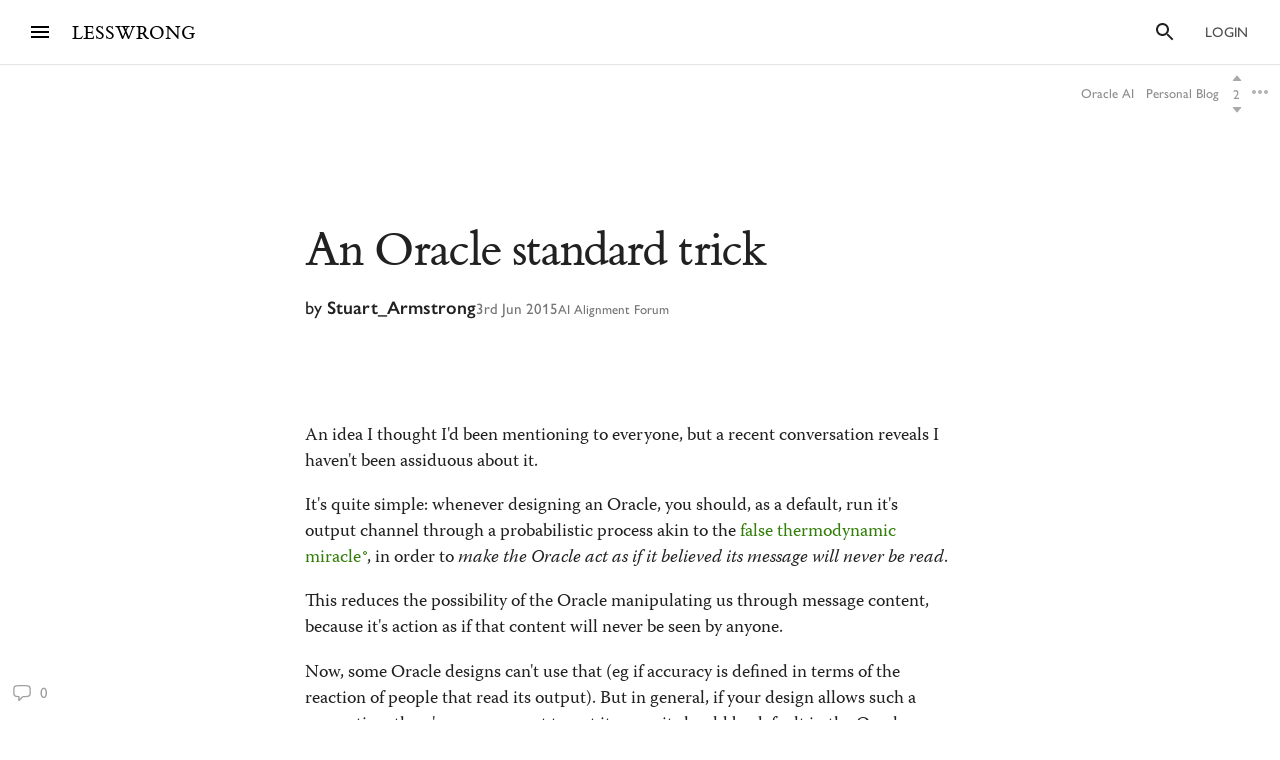

--- FILE ---
content_type: text/html; charset=utf-8
request_url: https://www.google.com/recaptcha/api2/anchor?ar=1&k=6LfFgqEUAAAAAHKdMgzGO-1BRBhHw1x6_8Ly1cXc&co=aHR0cHM6Ly93d3cubGVzc3dyb25nLmNvbTo0NDM.&hl=en&v=N67nZn4AqZkNcbeMu4prBgzg&size=invisible&anchor-ms=20000&execute-ms=30000&cb=6yqep2zbo7dh
body_size: 48572
content:
<!DOCTYPE HTML><html dir="ltr" lang="en"><head><meta http-equiv="Content-Type" content="text/html; charset=UTF-8">
<meta http-equiv="X-UA-Compatible" content="IE=edge">
<title>reCAPTCHA</title>
<style type="text/css">
/* cyrillic-ext */
@font-face {
  font-family: 'Roboto';
  font-style: normal;
  font-weight: 400;
  font-stretch: 100%;
  src: url(//fonts.gstatic.com/s/roboto/v48/KFO7CnqEu92Fr1ME7kSn66aGLdTylUAMa3GUBHMdazTgWw.woff2) format('woff2');
  unicode-range: U+0460-052F, U+1C80-1C8A, U+20B4, U+2DE0-2DFF, U+A640-A69F, U+FE2E-FE2F;
}
/* cyrillic */
@font-face {
  font-family: 'Roboto';
  font-style: normal;
  font-weight: 400;
  font-stretch: 100%;
  src: url(//fonts.gstatic.com/s/roboto/v48/KFO7CnqEu92Fr1ME7kSn66aGLdTylUAMa3iUBHMdazTgWw.woff2) format('woff2');
  unicode-range: U+0301, U+0400-045F, U+0490-0491, U+04B0-04B1, U+2116;
}
/* greek-ext */
@font-face {
  font-family: 'Roboto';
  font-style: normal;
  font-weight: 400;
  font-stretch: 100%;
  src: url(//fonts.gstatic.com/s/roboto/v48/KFO7CnqEu92Fr1ME7kSn66aGLdTylUAMa3CUBHMdazTgWw.woff2) format('woff2');
  unicode-range: U+1F00-1FFF;
}
/* greek */
@font-face {
  font-family: 'Roboto';
  font-style: normal;
  font-weight: 400;
  font-stretch: 100%;
  src: url(//fonts.gstatic.com/s/roboto/v48/KFO7CnqEu92Fr1ME7kSn66aGLdTylUAMa3-UBHMdazTgWw.woff2) format('woff2');
  unicode-range: U+0370-0377, U+037A-037F, U+0384-038A, U+038C, U+038E-03A1, U+03A3-03FF;
}
/* math */
@font-face {
  font-family: 'Roboto';
  font-style: normal;
  font-weight: 400;
  font-stretch: 100%;
  src: url(//fonts.gstatic.com/s/roboto/v48/KFO7CnqEu92Fr1ME7kSn66aGLdTylUAMawCUBHMdazTgWw.woff2) format('woff2');
  unicode-range: U+0302-0303, U+0305, U+0307-0308, U+0310, U+0312, U+0315, U+031A, U+0326-0327, U+032C, U+032F-0330, U+0332-0333, U+0338, U+033A, U+0346, U+034D, U+0391-03A1, U+03A3-03A9, U+03B1-03C9, U+03D1, U+03D5-03D6, U+03F0-03F1, U+03F4-03F5, U+2016-2017, U+2034-2038, U+203C, U+2040, U+2043, U+2047, U+2050, U+2057, U+205F, U+2070-2071, U+2074-208E, U+2090-209C, U+20D0-20DC, U+20E1, U+20E5-20EF, U+2100-2112, U+2114-2115, U+2117-2121, U+2123-214F, U+2190, U+2192, U+2194-21AE, U+21B0-21E5, U+21F1-21F2, U+21F4-2211, U+2213-2214, U+2216-22FF, U+2308-230B, U+2310, U+2319, U+231C-2321, U+2336-237A, U+237C, U+2395, U+239B-23B7, U+23D0, U+23DC-23E1, U+2474-2475, U+25AF, U+25B3, U+25B7, U+25BD, U+25C1, U+25CA, U+25CC, U+25FB, U+266D-266F, U+27C0-27FF, U+2900-2AFF, U+2B0E-2B11, U+2B30-2B4C, U+2BFE, U+3030, U+FF5B, U+FF5D, U+1D400-1D7FF, U+1EE00-1EEFF;
}
/* symbols */
@font-face {
  font-family: 'Roboto';
  font-style: normal;
  font-weight: 400;
  font-stretch: 100%;
  src: url(//fonts.gstatic.com/s/roboto/v48/KFO7CnqEu92Fr1ME7kSn66aGLdTylUAMaxKUBHMdazTgWw.woff2) format('woff2');
  unicode-range: U+0001-000C, U+000E-001F, U+007F-009F, U+20DD-20E0, U+20E2-20E4, U+2150-218F, U+2190, U+2192, U+2194-2199, U+21AF, U+21E6-21F0, U+21F3, U+2218-2219, U+2299, U+22C4-22C6, U+2300-243F, U+2440-244A, U+2460-24FF, U+25A0-27BF, U+2800-28FF, U+2921-2922, U+2981, U+29BF, U+29EB, U+2B00-2BFF, U+4DC0-4DFF, U+FFF9-FFFB, U+10140-1018E, U+10190-1019C, U+101A0, U+101D0-101FD, U+102E0-102FB, U+10E60-10E7E, U+1D2C0-1D2D3, U+1D2E0-1D37F, U+1F000-1F0FF, U+1F100-1F1AD, U+1F1E6-1F1FF, U+1F30D-1F30F, U+1F315, U+1F31C, U+1F31E, U+1F320-1F32C, U+1F336, U+1F378, U+1F37D, U+1F382, U+1F393-1F39F, U+1F3A7-1F3A8, U+1F3AC-1F3AF, U+1F3C2, U+1F3C4-1F3C6, U+1F3CA-1F3CE, U+1F3D4-1F3E0, U+1F3ED, U+1F3F1-1F3F3, U+1F3F5-1F3F7, U+1F408, U+1F415, U+1F41F, U+1F426, U+1F43F, U+1F441-1F442, U+1F444, U+1F446-1F449, U+1F44C-1F44E, U+1F453, U+1F46A, U+1F47D, U+1F4A3, U+1F4B0, U+1F4B3, U+1F4B9, U+1F4BB, U+1F4BF, U+1F4C8-1F4CB, U+1F4D6, U+1F4DA, U+1F4DF, U+1F4E3-1F4E6, U+1F4EA-1F4ED, U+1F4F7, U+1F4F9-1F4FB, U+1F4FD-1F4FE, U+1F503, U+1F507-1F50B, U+1F50D, U+1F512-1F513, U+1F53E-1F54A, U+1F54F-1F5FA, U+1F610, U+1F650-1F67F, U+1F687, U+1F68D, U+1F691, U+1F694, U+1F698, U+1F6AD, U+1F6B2, U+1F6B9-1F6BA, U+1F6BC, U+1F6C6-1F6CF, U+1F6D3-1F6D7, U+1F6E0-1F6EA, U+1F6F0-1F6F3, U+1F6F7-1F6FC, U+1F700-1F7FF, U+1F800-1F80B, U+1F810-1F847, U+1F850-1F859, U+1F860-1F887, U+1F890-1F8AD, U+1F8B0-1F8BB, U+1F8C0-1F8C1, U+1F900-1F90B, U+1F93B, U+1F946, U+1F984, U+1F996, U+1F9E9, U+1FA00-1FA6F, U+1FA70-1FA7C, U+1FA80-1FA89, U+1FA8F-1FAC6, U+1FACE-1FADC, U+1FADF-1FAE9, U+1FAF0-1FAF8, U+1FB00-1FBFF;
}
/* vietnamese */
@font-face {
  font-family: 'Roboto';
  font-style: normal;
  font-weight: 400;
  font-stretch: 100%;
  src: url(//fonts.gstatic.com/s/roboto/v48/KFO7CnqEu92Fr1ME7kSn66aGLdTylUAMa3OUBHMdazTgWw.woff2) format('woff2');
  unicode-range: U+0102-0103, U+0110-0111, U+0128-0129, U+0168-0169, U+01A0-01A1, U+01AF-01B0, U+0300-0301, U+0303-0304, U+0308-0309, U+0323, U+0329, U+1EA0-1EF9, U+20AB;
}
/* latin-ext */
@font-face {
  font-family: 'Roboto';
  font-style: normal;
  font-weight: 400;
  font-stretch: 100%;
  src: url(//fonts.gstatic.com/s/roboto/v48/KFO7CnqEu92Fr1ME7kSn66aGLdTylUAMa3KUBHMdazTgWw.woff2) format('woff2');
  unicode-range: U+0100-02BA, U+02BD-02C5, U+02C7-02CC, U+02CE-02D7, U+02DD-02FF, U+0304, U+0308, U+0329, U+1D00-1DBF, U+1E00-1E9F, U+1EF2-1EFF, U+2020, U+20A0-20AB, U+20AD-20C0, U+2113, U+2C60-2C7F, U+A720-A7FF;
}
/* latin */
@font-face {
  font-family: 'Roboto';
  font-style: normal;
  font-weight: 400;
  font-stretch: 100%;
  src: url(//fonts.gstatic.com/s/roboto/v48/KFO7CnqEu92Fr1ME7kSn66aGLdTylUAMa3yUBHMdazQ.woff2) format('woff2');
  unicode-range: U+0000-00FF, U+0131, U+0152-0153, U+02BB-02BC, U+02C6, U+02DA, U+02DC, U+0304, U+0308, U+0329, U+2000-206F, U+20AC, U+2122, U+2191, U+2193, U+2212, U+2215, U+FEFF, U+FFFD;
}
/* cyrillic-ext */
@font-face {
  font-family: 'Roboto';
  font-style: normal;
  font-weight: 500;
  font-stretch: 100%;
  src: url(//fonts.gstatic.com/s/roboto/v48/KFO7CnqEu92Fr1ME7kSn66aGLdTylUAMa3GUBHMdazTgWw.woff2) format('woff2');
  unicode-range: U+0460-052F, U+1C80-1C8A, U+20B4, U+2DE0-2DFF, U+A640-A69F, U+FE2E-FE2F;
}
/* cyrillic */
@font-face {
  font-family: 'Roboto';
  font-style: normal;
  font-weight: 500;
  font-stretch: 100%;
  src: url(//fonts.gstatic.com/s/roboto/v48/KFO7CnqEu92Fr1ME7kSn66aGLdTylUAMa3iUBHMdazTgWw.woff2) format('woff2');
  unicode-range: U+0301, U+0400-045F, U+0490-0491, U+04B0-04B1, U+2116;
}
/* greek-ext */
@font-face {
  font-family: 'Roboto';
  font-style: normal;
  font-weight: 500;
  font-stretch: 100%;
  src: url(//fonts.gstatic.com/s/roboto/v48/KFO7CnqEu92Fr1ME7kSn66aGLdTylUAMa3CUBHMdazTgWw.woff2) format('woff2');
  unicode-range: U+1F00-1FFF;
}
/* greek */
@font-face {
  font-family: 'Roboto';
  font-style: normal;
  font-weight: 500;
  font-stretch: 100%;
  src: url(//fonts.gstatic.com/s/roboto/v48/KFO7CnqEu92Fr1ME7kSn66aGLdTylUAMa3-UBHMdazTgWw.woff2) format('woff2');
  unicode-range: U+0370-0377, U+037A-037F, U+0384-038A, U+038C, U+038E-03A1, U+03A3-03FF;
}
/* math */
@font-face {
  font-family: 'Roboto';
  font-style: normal;
  font-weight: 500;
  font-stretch: 100%;
  src: url(//fonts.gstatic.com/s/roboto/v48/KFO7CnqEu92Fr1ME7kSn66aGLdTylUAMawCUBHMdazTgWw.woff2) format('woff2');
  unicode-range: U+0302-0303, U+0305, U+0307-0308, U+0310, U+0312, U+0315, U+031A, U+0326-0327, U+032C, U+032F-0330, U+0332-0333, U+0338, U+033A, U+0346, U+034D, U+0391-03A1, U+03A3-03A9, U+03B1-03C9, U+03D1, U+03D5-03D6, U+03F0-03F1, U+03F4-03F5, U+2016-2017, U+2034-2038, U+203C, U+2040, U+2043, U+2047, U+2050, U+2057, U+205F, U+2070-2071, U+2074-208E, U+2090-209C, U+20D0-20DC, U+20E1, U+20E5-20EF, U+2100-2112, U+2114-2115, U+2117-2121, U+2123-214F, U+2190, U+2192, U+2194-21AE, U+21B0-21E5, U+21F1-21F2, U+21F4-2211, U+2213-2214, U+2216-22FF, U+2308-230B, U+2310, U+2319, U+231C-2321, U+2336-237A, U+237C, U+2395, U+239B-23B7, U+23D0, U+23DC-23E1, U+2474-2475, U+25AF, U+25B3, U+25B7, U+25BD, U+25C1, U+25CA, U+25CC, U+25FB, U+266D-266F, U+27C0-27FF, U+2900-2AFF, U+2B0E-2B11, U+2B30-2B4C, U+2BFE, U+3030, U+FF5B, U+FF5D, U+1D400-1D7FF, U+1EE00-1EEFF;
}
/* symbols */
@font-face {
  font-family: 'Roboto';
  font-style: normal;
  font-weight: 500;
  font-stretch: 100%;
  src: url(//fonts.gstatic.com/s/roboto/v48/KFO7CnqEu92Fr1ME7kSn66aGLdTylUAMaxKUBHMdazTgWw.woff2) format('woff2');
  unicode-range: U+0001-000C, U+000E-001F, U+007F-009F, U+20DD-20E0, U+20E2-20E4, U+2150-218F, U+2190, U+2192, U+2194-2199, U+21AF, U+21E6-21F0, U+21F3, U+2218-2219, U+2299, U+22C4-22C6, U+2300-243F, U+2440-244A, U+2460-24FF, U+25A0-27BF, U+2800-28FF, U+2921-2922, U+2981, U+29BF, U+29EB, U+2B00-2BFF, U+4DC0-4DFF, U+FFF9-FFFB, U+10140-1018E, U+10190-1019C, U+101A0, U+101D0-101FD, U+102E0-102FB, U+10E60-10E7E, U+1D2C0-1D2D3, U+1D2E0-1D37F, U+1F000-1F0FF, U+1F100-1F1AD, U+1F1E6-1F1FF, U+1F30D-1F30F, U+1F315, U+1F31C, U+1F31E, U+1F320-1F32C, U+1F336, U+1F378, U+1F37D, U+1F382, U+1F393-1F39F, U+1F3A7-1F3A8, U+1F3AC-1F3AF, U+1F3C2, U+1F3C4-1F3C6, U+1F3CA-1F3CE, U+1F3D4-1F3E0, U+1F3ED, U+1F3F1-1F3F3, U+1F3F5-1F3F7, U+1F408, U+1F415, U+1F41F, U+1F426, U+1F43F, U+1F441-1F442, U+1F444, U+1F446-1F449, U+1F44C-1F44E, U+1F453, U+1F46A, U+1F47D, U+1F4A3, U+1F4B0, U+1F4B3, U+1F4B9, U+1F4BB, U+1F4BF, U+1F4C8-1F4CB, U+1F4D6, U+1F4DA, U+1F4DF, U+1F4E3-1F4E6, U+1F4EA-1F4ED, U+1F4F7, U+1F4F9-1F4FB, U+1F4FD-1F4FE, U+1F503, U+1F507-1F50B, U+1F50D, U+1F512-1F513, U+1F53E-1F54A, U+1F54F-1F5FA, U+1F610, U+1F650-1F67F, U+1F687, U+1F68D, U+1F691, U+1F694, U+1F698, U+1F6AD, U+1F6B2, U+1F6B9-1F6BA, U+1F6BC, U+1F6C6-1F6CF, U+1F6D3-1F6D7, U+1F6E0-1F6EA, U+1F6F0-1F6F3, U+1F6F7-1F6FC, U+1F700-1F7FF, U+1F800-1F80B, U+1F810-1F847, U+1F850-1F859, U+1F860-1F887, U+1F890-1F8AD, U+1F8B0-1F8BB, U+1F8C0-1F8C1, U+1F900-1F90B, U+1F93B, U+1F946, U+1F984, U+1F996, U+1F9E9, U+1FA00-1FA6F, U+1FA70-1FA7C, U+1FA80-1FA89, U+1FA8F-1FAC6, U+1FACE-1FADC, U+1FADF-1FAE9, U+1FAF0-1FAF8, U+1FB00-1FBFF;
}
/* vietnamese */
@font-face {
  font-family: 'Roboto';
  font-style: normal;
  font-weight: 500;
  font-stretch: 100%;
  src: url(//fonts.gstatic.com/s/roboto/v48/KFO7CnqEu92Fr1ME7kSn66aGLdTylUAMa3OUBHMdazTgWw.woff2) format('woff2');
  unicode-range: U+0102-0103, U+0110-0111, U+0128-0129, U+0168-0169, U+01A0-01A1, U+01AF-01B0, U+0300-0301, U+0303-0304, U+0308-0309, U+0323, U+0329, U+1EA0-1EF9, U+20AB;
}
/* latin-ext */
@font-face {
  font-family: 'Roboto';
  font-style: normal;
  font-weight: 500;
  font-stretch: 100%;
  src: url(//fonts.gstatic.com/s/roboto/v48/KFO7CnqEu92Fr1ME7kSn66aGLdTylUAMa3KUBHMdazTgWw.woff2) format('woff2');
  unicode-range: U+0100-02BA, U+02BD-02C5, U+02C7-02CC, U+02CE-02D7, U+02DD-02FF, U+0304, U+0308, U+0329, U+1D00-1DBF, U+1E00-1E9F, U+1EF2-1EFF, U+2020, U+20A0-20AB, U+20AD-20C0, U+2113, U+2C60-2C7F, U+A720-A7FF;
}
/* latin */
@font-face {
  font-family: 'Roboto';
  font-style: normal;
  font-weight: 500;
  font-stretch: 100%;
  src: url(//fonts.gstatic.com/s/roboto/v48/KFO7CnqEu92Fr1ME7kSn66aGLdTylUAMa3yUBHMdazQ.woff2) format('woff2');
  unicode-range: U+0000-00FF, U+0131, U+0152-0153, U+02BB-02BC, U+02C6, U+02DA, U+02DC, U+0304, U+0308, U+0329, U+2000-206F, U+20AC, U+2122, U+2191, U+2193, U+2212, U+2215, U+FEFF, U+FFFD;
}
/* cyrillic-ext */
@font-face {
  font-family: 'Roboto';
  font-style: normal;
  font-weight: 900;
  font-stretch: 100%;
  src: url(//fonts.gstatic.com/s/roboto/v48/KFO7CnqEu92Fr1ME7kSn66aGLdTylUAMa3GUBHMdazTgWw.woff2) format('woff2');
  unicode-range: U+0460-052F, U+1C80-1C8A, U+20B4, U+2DE0-2DFF, U+A640-A69F, U+FE2E-FE2F;
}
/* cyrillic */
@font-face {
  font-family: 'Roboto';
  font-style: normal;
  font-weight: 900;
  font-stretch: 100%;
  src: url(//fonts.gstatic.com/s/roboto/v48/KFO7CnqEu92Fr1ME7kSn66aGLdTylUAMa3iUBHMdazTgWw.woff2) format('woff2');
  unicode-range: U+0301, U+0400-045F, U+0490-0491, U+04B0-04B1, U+2116;
}
/* greek-ext */
@font-face {
  font-family: 'Roboto';
  font-style: normal;
  font-weight: 900;
  font-stretch: 100%;
  src: url(//fonts.gstatic.com/s/roboto/v48/KFO7CnqEu92Fr1ME7kSn66aGLdTylUAMa3CUBHMdazTgWw.woff2) format('woff2');
  unicode-range: U+1F00-1FFF;
}
/* greek */
@font-face {
  font-family: 'Roboto';
  font-style: normal;
  font-weight: 900;
  font-stretch: 100%;
  src: url(//fonts.gstatic.com/s/roboto/v48/KFO7CnqEu92Fr1ME7kSn66aGLdTylUAMa3-UBHMdazTgWw.woff2) format('woff2');
  unicode-range: U+0370-0377, U+037A-037F, U+0384-038A, U+038C, U+038E-03A1, U+03A3-03FF;
}
/* math */
@font-face {
  font-family: 'Roboto';
  font-style: normal;
  font-weight: 900;
  font-stretch: 100%;
  src: url(//fonts.gstatic.com/s/roboto/v48/KFO7CnqEu92Fr1ME7kSn66aGLdTylUAMawCUBHMdazTgWw.woff2) format('woff2');
  unicode-range: U+0302-0303, U+0305, U+0307-0308, U+0310, U+0312, U+0315, U+031A, U+0326-0327, U+032C, U+032F-0330, U+0332-0333, U+0338, U+033A, U+0346, U+034D, U+0391-03A1, U+03A3-03A9, U+03B1-03C9, U+03D1, U+03D5-03D6, U+03F0-03F1, U+03F4-03F5, U+2016-2017, U+2034-2038, U+203C, U+2040, U+2043, U+2047, U+2050, U+2057, U+205F, U+2070-2071, U+2074-208E, U+2090-209C, U+20D0-20DC, U+20E1, U+20E5-20EF, U+2100-2112, U+2114-2115, U+2117-2121, U+2123-214F, U+2190, U+2192, U+2194-21AE, U+21B0-21E5, U+21F1-21F2, U+21F4-2211, U+2213-2214, U+2216-22FF, U+2308-230B, U+2310, U+2319, U+231C-2321, U+2336-237A, U+237C, U+2395, U+239B-23B7, U+23D0, U+23DC-23E1, U+2474-2475, U+25AF, U+25B3, U+25B7, U+25BD, U+25C1, U+25CA, U+25CC, U+25FB, U+266D-266F, U+27C0-27FF, U+2900-2AFF, U+2B0E-2B11, U+2B30-2B4C, U+2BFE, U+3030, U+FF5B, U+FF5D, U+1D400-1D7FF, U+1EE00-1EEFF;
}
/* symbols */
@font-face {
  font-family: 'Roboto';
  font-style: normal;
  font-weight: 900;
  font-stretch: 100%;
  src: url(//fonts.gstatic.com/s/roboto/v48/KFO7CnqEu92Fr1ME7kSn66aGLdTylUAMaxKUBHMdazTgWw.woff2) format('woff2');
  unicode-range: U+0001-000C, U+000E-001F, U+007F-009F, U+20DD-20E0, U+20E2-20E4, U+2150-218F, U+2190, U+2192, U+2194-2199, U+21AF, U+21E6-21F0, U+21F3, U+2218-2219, U+2299, U+22C4-22C6, U+2300-243F, U+2440-244A, U+2460-24FF, U+25A0-27BF, U+2800-28FF, U+2921-2922, U+2981, U+29BF, U+29EB, U+2B00-2BFF, U+4DC0-4DFF, U+FFF9-FFFB, U+10140-1018E, U+10190-1019C, U+101A0, U+101D0-101FD, U+102E0-102FB, U+10E60-10E7E, U+1D2C0-1D2D3, U+1D2E0-1D37F, U+1F000-1F0FF, U+1F100-1F1AD, U+1F1E6-1F1FF, U+1F30D-1F30F, U+1F315, U+1F31C, U+1F31E, U+1F320-1F32C, U+1F336, U+1F378, U+1F37D, U+1F382, U+1F393-1F39F, U+1F3A7-1F3A8, U+1F3AC-1F3AF, U+1F3C2, U+1F3C4-1F3C6, U+1F3CA-1F3CE, U+1F3D4-1F3E0, U+1F3ED, U+1F3F1-1F3F3, U+1F3F5-1F3F7, U+1F408, U+1F415, U+1F41F, U+1F426, U+1F43F, U+1F441-1F442, U+1F444, U+1F446-1F449, U+1F44C-1F44E, U+1F453, U+1F46A, U+1F47D, U+1F4A3, U+1F4B0, U+1F4B3, U+1F4B9, U+1F4BB, U+1F4BF, U+1F4C8-1F4CB, U+1F4D6, U+1F4DA, U+1F4DF, U+1F4E3-1F4E6, U+1F4EA-1F4ED, U+1F4F7, U+1F4F9-1F4FB, U+1F4FD-1F4FE, U+1F503, U+1F507-1F50B, U+1F50D, U+1F512-1F513, U+1F53E-1F54A, U+1F54F-1F5FA, U+1F610, U+1F650-1F67F, U+1F687, U+1F68D, U+1F691, U+1F694, U+1F698, U+1F6AD, U+1F6B2, U+1F6B9-1F6BA, U+1F6BC, U+1F6C6-1F6CF, U+1F6D3-1F6D7, U+1F6E0-1F6EA, U+1F6F0-1F6F3, U+1F6F7-1F6FC, U+1F700-1F7FF, U+1F800-1F80B, U+1F810-1F847, U+1F850-1F859, U+1F860-1F887, U+1F890-1F8AD, U+1F8B0-1F8BB, U+1F8C0-1F8C1, U+1F900-1F90B, U+1F93B, U+1F946, U+1F984, U+1F996, U+1F9E9, U+1FA00-1FA6F, U+1FA70-1FA7C, U+1FA80-1FA89, U+1FA8F-1FAC6, U+1FACE-1FADC, U+1FADF-1FAE9, U+1FAF0-1FAF8, U+1FB00-1FBFF;
}
/* vietnamese */
@font-face {
  font-family: 'Roboto';
  font-style: normal;
  font-weight: 900;
  font-stretch: 100%;
  src: url(//fonts.gstatic.com/s/roboto/v48/KFO7CnqEu92Fr1ME7kSn66aGLdTylUAMa3OUBHMdazTgWw.woff2) format('woff2');
  unicode-range: U+0102-0103, U+0110-0111, U+0128-0129, U+0168-0169, U+01A0-01A1, U+01AF-01B0, U+0300-0301, U+0303-0304, U+0308-0309, U+0323, U+0329, U+1EA0-1EF9, U+20AB;
}
/* latin-ext */
@font-face {
  font-family: 'Roboto';
  font-style: normal;
  font-weight: 900;
  font-stretch: 100%;
  src: url(//fonts.gstatic.com/s/roboto/v48/KFO7CnqEu92Fr1ME7kSn66aGLdTylUAMa3KUBHMdazTgWw.woff2) format('woff2');
  unicode-range: U+0100-02BA, U+02BD-02C5, U+02C7-02CC, U+02CE-02D7, U+02DD-02FF, U+0304, U+0308, U+0329, U+1D00-1DBF, U+1E00-1E9F, U+1EF2-1EFF, U+2020, U+20A0-20AB, U+20AD-20C0, U+2113, U+2C60-2C7F, U+A720-A7FF;
}
/* latin */
@font-face {
  font-family: 'Roboto';
  font-style: normal;
  font-weight: 900;
  font-stretch: 100%;
  src: url(//fonts.gstatic.com/s/roboto/v48/KFO7CnqEu92Fr1ME7kSn66aGLdTylUAMa3yUBHMdazQ.woff2) format('woff2');
  unicode-range: U+0000-00FF, U+0131, U+0152-0153, U+02BB-02BC, U+02C6, U+02DA, U+02DC, U+0304, U+0308, U+0329, U+2000-206F, U+20AC, U+2122, U+2191, U+2193, U+2212, U+2215, U+FEFF, U+FFFD;
}

</style>
<link rel="stylesheet" type="text/css" href="https://www.gstatic.com/recaptcha/releases/N67nZn4AqZkNcbeMu4prBgzg/styles__ltr.css">
<script nonce="_fqF66KXnowgZN-WhP3k7A" type="text/javascript">window['__recaptcha_api'] = 'https://www.google.com/recaptcha/api2/';</script>
<script type="text/javascript" src="https://www.gstatic.com/recaptcha/releases/N67nZn4AqZkNcbeMu4prBgzg/recaptcha__en.js" nonce="_fqF66KXnowgZN-WhP3k7A">
      
    </script></head>
<body><div id="rc-anchor-alert" class="rc-anchor-alert"></div>
<input type="hidden" id="recaptcha-token" value="[base64]">
<script type="text/javascript" nonce="_fqF66KXnowgZN-WhP3k7A">
      recaptcha.anchor.Main.init("[\x22ainput\x22,[\x22bgdata\x22,\x22\x22,\[base64]/[base64]/[base64]/[base64]/[base64]/[base64]/KGcoTywyNTMsTy5PKSxVRyhPLEMpKTpnKE8sMjUzLEMpLE8pKSxsKSksTykpfSxieT1mdW5jdGlvbihDLE8sdSxsKXtmb3IobD0odT1SKEMpLDApO08+MDtPLS0pbD1sPDw4fFooQyk7ZyhDLHUsbCl9LFVHPWZ1bmN0aW9uKEMsTyl7Qy5pLmxlbmd0aD4xMDQ/[base64]/[base64]/[base64]/[base64]/[base64]/[base64]/[base64]\\u003d\x22,\[base64]\x22,\x22QylxwrFaw5NUAsKKasKAdScuIAHDk8KiZhkSwo8Rw6VIEsORXmIYwonDowBkw7vCtU9Kwq/CpMKoahNSWkMCKyYLwpzDpMOrwrhYwrzDn0jDn8KsAMKzNl3DrMKqZMKewqvCvAPCocOfZ8KoQl3CpyDDpMORADPClAbDl8KJW8KWA0shUUhXKFDCjsKTw5slwoFiMC1lw6fCj8Kkw5jDs8K+w6TCtjEtK8OfIQnDozJZw4/[base64]/DtcOyw4PCjC/[base64]/wpBww4orJcKmDcOiwoXCm2Vdw7PDpQtVw5DDpUTCuFcuwqoZa8OsW8KuwqwOLgnDmDwzMMKVO0DCnMKdw4RTwo5Mw7kawprDgsKtw7fCgVXDvltfDMOWdmZCQnbDo25dwprCmwbCjcOkARcHw6khK2ZOw4HCgsOWIFTCnUE/ScOhIcKjEsKgU8O8wo94wovClDkdHHnDgHTDj2nChGtrfcK8w5F5JcOPMHogwo/DqcKFKUVFecOzOMKNwofCuD/ChA0FKnNZwp3ChUXDhHzDnX5PBQVAw4jCq1HDocOpw5Axw5pHdWd6w4wWDW1BMMORw50fw4sBw6NUwoTDvMKbw63DqgbDsAHDhsKWZHBbXnLCocOCwr/CunLDrTNcQzjDj8O7e8Oyw7JsZMKQw6vDoMKJPsKrcMOqwoo2w4xKw4NcwqPCsGHCllosZMKRw5Nbw4gJJHZvwpwswpXDssK+w6PDknt6bMK4w5fCqWFHwoTDo8O5aMOBUnXCli/DjCvCosKxTk/DmsOIaMORw6d/[base64]/K8KRwqLDr8KswrLDqx5mw4VrWkFYI8Ohw63CqH9udcKVwoXCimN4BnrCvxgsaMOBEMKSSxfDrMOxbsKjwqEgwrbDuB/DqDR/EAtzG3vDncOVS1XDu8KcKcK5EE9bHsKMw6pBbsK3w5Aew6fCgxPCq8K3UU/CpkHDr0bDt8KCw4h1TcKUwqfCr8OAA8ORw6HDo8O4wp0PwqTDkcOSFg9lw5TDnHUydw/CqMOcI8OfJTEVdsK8IcKKGXUYw70hJyDCnUjDvXjChsKBOMOWK8KKw5tNaGJCw513SMOmWAwldi/DncOjw6cBGUh8wotlwprDvxPDpsOkw6jDuUQiBEc+U0cjw7xdwoVzw70rNMO9eMOOWcKfU0o2YwfCqV9ETMK0dSQYwr3CnyNQwoDDoWTCkmjDucK8wrfCjMO7K8OrXcKVK2vDplnCk8OYw4PDi8KXOB/[base64]/AWMJYcKcDsKyw7vCh8Oqw7HDl8OQw5/[base64]/DkcKcw6nCp8KHwp4jw5TDtMOqwpt+ecKAw7LDhMKVwoTCn3hFw6rCosKGV8OFNcKyw4rDm8O0UcORXhkrZDjDgzQhw4gkwq7Dvn/DjR3CjMO+w5vDiCzDqcO/YgvDmARqwpYNDcOdDFTDrnTCulViPcOeJhPCgjNSw6LCpQkww5/CiTLDk35EwrlydDEMwpk3woZ0aj/DhkdLQ8O/[base64]/CgEFnJ0MvKlDDqsO4B8OMSMKhwp7Drz7DtMOBO8Odw6QWXsOjUwzCmcKGKDhRK8O6UVLDnMKlACXDlsKgwqzDk8O1KcO8OsKdS3deNg7Du8K6PhLCoMKewrvChMOwAAXCoglJNsKMInLDo8O2w6oLCsKQw6h6AsKAHsKqw6nDu8Knw7LClcOFw5oSQMKmwq4aBQE/wqLChsOyEjF7VCNowqcBwpcoVcORYcO8w79AIsOewo9ow713wq7CkHlCw5VMw5otE185wo/Clm5iScO5w7xyw6I3wqVQLcOzwozDg8KIw7QdJMOjMW3ClTLDocO8w5vDo3/[base64]/CqcOLwrXDmEQkCMOvwpRkwrUtwoNow6Yxw69mw550Xnc+KsOKY8OFwrJXaMK4wp/DmsKxw4fDmcOgMcKeJxDDp8K7VylhcsOIWgfCsMO6fsO/QzQlLcKVAXMLw6fDrh8fCcK4w74zwqHChMKhwrbDrMKDw6/CmULCn2HCkMOqFXMcdDIMwpXCkGjDtxHCsTfCrsKMwoUqwpgIwpNyXF0NQjDDpgcOwrVUw65qw7XDowrDpijDsMKSEnRQw6PCpMOBw6nCnCXClMK5VMOQw6BHwrsbAjh0I8KLw6/DmsKvwqnChcKrM8OvbhHCsj1ZwqHDq8OdOsK0w49nwoZFH8Oxw7dUflLCssOYwoRYYsK5EwfCrcORUSEtcVgKQGLCmEZ+NGXDisKeBGtmbcOZd8Kjw7/Cu0zDhcONw6hFw6HCoBPDs8KFODPClMOQWcONUWjDhGbChHJawrpOw7YDwpDDkUjCjcK+flDDq8OsOGPDhSvDjkMnwo3DmhEPw5wkw5XCoB4NwoguN8KwPsKtw5nDiSsEw5XCusOpRsO/woFLw7YAwrvChBNQGHnCnDHCg8KHw5/DklTDlHdrYgJ4T8KnwoFmw57DvMKzwrjColHCmw5XwpMBWcOhwojDicO2wp3Cpjkzw4FpGcONw7TCksO7SiMnwpJyd8OnfMOqwq8+XwPChUgxw7LDisKNR0pSaFHCrMONEsKKwr/CiMKbJcKCwposD8OpUg7DmWLDtMKbdsOgw7zCuMKmwpk1Wg0Awrtjfy7CkcO9w51gfi/CpjLDr8K4wo17BQYjw6/DphkewrxjIRHDhcKWwpjCjk1nw5tPwqfCux/DiwtAw7zDpT/[base64]/bQsLw67DikjCgUk3DgnDscOHFMKLwqcDw5J6HMKRwqPDlxPDiAlhw4ENcMOXfsKCw5vCqXBbwr8/WynDm8Kyw5rDpl/DlsOHwrhSwqkwN1HCrE85aFHCsmzCocKcI8O/[base64]/DsT08bisMbcOswoA3wqHCusK2V8OpwqrCqcOgwr/CkMODdhd7LcOPE8KgcVsfBm7DsR10wp5KdX7DjMO+SsOPVcKHwoo/wrDCpw0Ow7TCpcKFTMK/[base64]/CpcOOw5A+wojCoR9KfsKcScKTwrrCgMObJVDCtDJmw5vCvcOEwoJzw7nDoVbDpMKFWQw7IggBbT0jWMK7w4/CoV5aN8Olw6AYO8KxTWbCr8OiwoDCoMOHwphEH3AOVXd1fyVkTMO4w7p9EiHCmsKCLsO0w6JKTnHDqVTCjE3ClcOywpXDu2M8QVQtwoR/[base64]/CvsKmdcKiwqLDtxNFcF/CvnbDtn/[base64]/DkjI0TBwYw68Hw6/Dv8O8w6oRTjIaLmZgwp3CnkbCtkRpBcKdBnfDnMO/UVfDvUbDs8OAcRVXfcOCw7TCmUAtw5TCq8OWMsOkw6PCscO/w6Vdw57Cq8KOUzLCsGpAwqjDrsO/wolBd1nDtsKHScKnw75GG8Oawr/[base64]/w752wqYcJWjCo37CmUYNwo9Xw7vDqsOVwo7Dg8OvIS5zwoscPMK0VVNVJRbCim5NMVVxwpozOhp1aBNle1ASND4Xw6gvMlrCtsK8W8Oqwr3DggHDvMO+P8K8fXAnw47DuMKCTjU0wqYsS8Kow6rCnyHDvcKmUgzCrcK5w7/DlMO9w7MiwrTDncOIdURVw4DCs0DCmBnChEFQSxwzXBkowobCpMO0wrg8w4HCgcKWNFHDjMKrZijDqFbDqD3CoBBCw4tpw6fCjDt8wpvDtx5KZQ7CkjVSZ2fDshENw4vCm8OnMMObwq/CpcKbasOvAMKfw6Mmw75iwoLDmQ7CihZMwo7CrDEYwpTCoQrCnsOxAcOcOUdARsK5KT0tw5zCpMO2w4MAZcKWdDHCizHDo2rCrcK7KFUPWcOzwpDCl1zDpsKiwpzDs1gQYEvCvsKjw4/ChsOwwoPCrjVtwqHDrMOcwq9nw5Avw48rGgsiw4HCkMOQBxrDpcOBWT3DlXXDjMOxMXdtwoAmwq1Aw5V8wo/[base64]/GgJRw55iZDLCkMOWVsOMworDoGzCvw0tw69eRMKXwpfDmGthZcOQw5QyCcOOw41fw6nCjcKZKwzCp8KbbV/Dgi0Nw60dQsK5VsO9CcKBwowtwpbCkSxIwoEaw4QbwpwPwqxZa8KdOkNNwpdiwqBkMijCk8Oyw5LCqiU4w48RUMO5worDp8KUehk2w7XCjGbCgz/[base64]/A8KscMOZIMKiMcK6N0vCuBXCn8OIBcOQeRPCp3bCgsOpI8O8w7pxesKBUMKYw7XCkcOWwqs8OcOlwozDpXnCvMOmwpjDjMK1Mkoqbl/DnU/CvBsNEsOXAEnDmcOyw7cvM1oawqfCpcOzXizDoiF/[base64]/Dglg2a0PCr8ONDcK+AMOBw4xiIsK2w4RxSUdePCDCgRsuWjRSw7h6eFQVXhQpCSARwoQowrUpwqwpwrjCnB0Hw64Nwr1sTMO1w7RaB8KnDcKfw5hdwr0MbkRiw7tlIMOTwpl/[base64]/DmXZfwqbDvH9TeXXCpMK4WDsAJcOJEcKEw5dDe3TDncKALcO4YhfDggbCusKTw4TDp31BwoB/wqx8w7bCuyvClMKODE8Bwq0dwrvDsMKZwrLDksOQwrFtwrXDi8KDw4vDvcOywrTDuy/CrVVmHhwawoPDpsODw7Y8TmMTQQPCnCIfI8KMw5g+w5zDrcKGw7LDh8OFw6EFw5AOI8OmwoM6w6VEBcOEw4LCgl/CtcKNw4jCucO/[base64]/DlsOeJ8KxwrnCr8KzOsKHw6zDhV3DjC3CsErCqMOKw6zDmcK/PFkrA20TLxzCgcOZw57CrcKEwoTCq8OUW8OqSTdoJmg0wosFdsOELEHDssKfwoZ3wpvCm0cEwoDCqcKxw4jChRTDlcO5w4PCtMO2w7howq1iEMKjwqrDlcO/H8K4NcO4wpvCn8O8Jn3CuTDDqmnCpcOMwrZ9Ox1ILMOpwr4FIcKjwrfDhsOqSR7DmMOXeMOhwqrCvMKYZ8KsHSoAQCzCj8OBecKJXUZZw6/CjwIZHsOvS1ZiwoXCmsOaQ3fDnMK1w7pmZMKVaMOhw5V9wrRmOcOZw6IcMhhZbgIudV7ClsKdNcKMK0TDs8KsL8KKd3IbwoTCl8OUWMKARwPDqcOFw68/DsKbwqlWw6gYezJFDsOmKGbCrRHCtsOdIcOMKyfCncO1wq1mwpsgwqnDtMOzwrfDjFg/w6cnwoEZdMKdJsOHSDUEB8KYw6TCgQNqd2XDgsObey1bBMKcWwMZwpRZcXTDosKMJcKzVA/DmlrCi1clH8OewrcsdyVUPWLDnsK6BXXCp8O+woBzH8KnwrTDncObY8OKQcKhw5fDp8KLwrDCmg1gw6jDicKpH8KHBMKNc8Owf2fDk2PCscOuE8OAQRoTwrg8woLCoWjDllU9PsKvLjnCiX07woQPUHbDowXDtnDCn2/Cq8Onw6zCncO4w5HDvgPDiH/DqMOXwqweFsK1w5ofw4XCnmFpwoxzKyzDoHDDpsKTwqUBHGDCiwbDhsKWaW7DuRI0dFgEwqsCFMKUw4HCvsOpfsKqWzseQxgkwpRsw4nCvsOpCFVwGcKUw4MTw6N8QnJPJ0vDt8KPZAkSeCjCm8Ouw47Dv3DCu8K7WC5DGyHDksO/[base64]/w7jDiMOfwqt4J8Kuw4/DosKddMKwwqZUMcKrKg3DksKow6PCoDk6w5HDvcKMamfDgWLDm8K/w6Fqw6IEPsKXw4xWVMOoXz/Ch8KmPDvCn3XDiS1yacOJTmLCkErDrQjDlnbCnXrDkHwBSMOQRMK4wr7Cm8KzwoPDrljDtHXCjxTDh8Kew4kcbQjDqiPCiU/CqcKIKMKsw6ViwqAqXMKCdF5xw55oZltQwrbDnsO3HMKAJBzDpC/Ci8KQwqnCnwpjwp/Coy/[base64]/[base64]/[base64]/RAPDgVvCrRHDnw7Cr8KdEDrDsHzDrcK8w7d1wprDtg1QwqXCs8OCXcKkOnx0U1ILw6NCTsKlwoXDs3sZAcKowp8Lw54/ETbCqUNBaUAnHnHChCtUehLDsALDuAtpw6/DnTR/w7vCl8K2Un0Pwp/[base64]/wptQw4kwf8K5w7bCncO1AMOacA8rw5bDnsODw50TMcKGwr4iw4TCqgZaRMOHZSPCk8Onc1vCkXDCp2vDvMKxwofCoMOuFmHCi8KoFgEiw4gSERcow51DGz/CowXDoj4pDMOXX8OUw7XDnkTDvMOjw53DjAfDln/DqAbCgsK3w4l1w5MZBF0sIsKIwqnCvivCpsOJwp7CqT9bTmB1cBfDoGVtw57DjgphwqBkNlHCncK2w6HDg8O/THXChlfCv8KOVMOYLmtuwobDjMOVwo7CnDUwHcOYA8Oywr/Di0/CijvDoW/CpjDCtwxgEsKZHEB0GxI+w5BkVsOXw48JTsK4YTdlekrDqljCl8OsBSrDrzoxbcOoGDTCs8KeMGzDgcOGf8O8KQd8w4HDi8OUQBzChMOcSkXDqmU6wrxFwr5IwpkIwp8hwrMEeH7Dk03Dv8OrJScMIjzChsKswp8aHnHClMOvQS3Ctx/Dm8KxMMKlHsO3DcO5w7oXwq3DrWPCnRrDmxg8w5TCpMK6VFxVw51zVMO0asOJw7BfGMOqJW9tXUthw5M0PSnCpgbCmcOuX2PDq8Kiwp7Dq8KiCwIJw6LCvMKIw4rCkXPCpAsSQhJqPsKGLMOVCMK8U8KcwpoRwqLCssOvAsKLfx7DlwNewpInb8Opw5/DlsKKw5RwwqRaBFPDrX/CngHDnmnCnjJiwq8IJRcKNHdEw5EUCMK2wpLCt1rDpsKrU1TDuBjCjzXCsWgMYm0yZCcPw7MhL8KAd8K4w4txTizCj8KTwqvCkivCusOYEh1PU2rDqsKRwrBJwqc8wrLDuVReTsKjGMKhVHPCvlo7wpHDt8OKwoJ2wqIbVcKUw4hHw6d5wpclTMOsw6rCosKkLsOPJ1/DkihIwr3CrCTDj8KqwrQPEsKYwr3CmRMqQVHCsBs7IErDozhtw6fCq8Ozw4pJdmgaPMOMwq/[base64]/Slc8bsK6AMOkH0bDpHfCl8Otw4QZwqpiM0Atw64Qw4jCmCXDrlEcI8KQBEI/wpp+f8KGKMOhw5DCuC9Xwq1kw6/CvmXDg0HDk8OkEHnDmDjCrm9Uw6soRzTDusKRwpBwN8Omw6DDrFrCnXzCu0ZWc8OVQsOjSMOvK3AxQVlswrpuwrDDpQ0hMcKOwqrCqsKEwpoecsOsLcKMwqo0w7w9AsKpw7rDggTDiWbCqMO8RFbCqsKJG8Kyw7HCinAlRHPCrxPDocOow61PZcOlCcKywo0/w7hMNk/CqcOgYsKYFi4Fw5jDqFAZw6EhYjvCpgpRwrl0wo9wwoQuahXCqhDCh8ONw47CtMO/w6jCj2zCpcOnw49aw5E2wpQJIMKvOsOIOMKVKyjCmsKXwo3CkivCkcO4wqYmw6zCti7DtMKQwqfDlsOnwoXCgsK5WsK7AsOkVAAHwqcKw6dUCnDCi1bDmETCoMOjw6ohY8O2TzoVwpI5MMOqEEouw53CgsK4w4vCtcK+w6RcaMOJwr/DqwbDrsOdeMOPMBHCn8OWcRzCg8KTw798wrHCkcOKw5gtGyfDlcKsUCMQw7zCvg1kw6bDkAEfW3Uiw5dxwo5QTMOUHnfCr33DqsOVwq7DvS5lw7nCmsKNw7/CksOGXsO4H0LCssKNwpbCt8OHw5lGwpPCmT4OX15rw7rDicKtIx0qHMO6w59jWRrCjMOLEx3Cj15Kw6IqwplgwoFEHhYuwr7Du8KbVTHDlkkzwq3CnhluFMK+w77ChsKzw6Bcw4dofMOLMDHCkx/[base64]/DnEEhw4zCpSDCnsO/DmcaOCRFbkvDrX5jwrDDlXDDtMOgw7DDiCrDm8OhRsKTwoHCncKXC8OYMDbDjCktWcOkQlrDicOVTsKMM8Kbw4HCn8Knw4MlwrLCmWHCuxp2fUlicmHDgVjCv8ObfsOVw6zCiMOkw6bCgsOawqMoUVBNLSkwamItacOxwqfCvCXDoH4/wr9gw6jDmcKIw74Bw47CssK8aEoxw5sNc8KtAD7DpMOHKsKqaxEdw6nCny7DvMKmUUEtBMOEwo7DrBUSwr7DlMO7w490w4LCvwpdU8KzcMOrN0DDqsKycWRew5IYX8O7K1zDvmdawo4zwrYVwqBBACzCjzPCgV/DlyDDhknDmsONAQ12bzcSwqjDrWwkwqfDg8Ofw5w7wqvDnMONRkcdw4xmwpRrXsKyG3bCpBPDssO7TlZOA2LDicKlOgjDrnNZw69/w6MXDFArIEjCkcKLXXPClcKVUcKJRsObwrBzWsOdYlwBwpLDt3DDvF8zwrs2Fg5Yw7Awwo7DmFrCijk8MBZGw7PCtMOQw7cxwrFlFMK4wrMwworCjMOmw67Dg0jDusOewrjCjm9RLC/CnsKBw7JLQ8Kow6RHw7HDojF8w5EORm1ea8O1wrV5w5PCm8Oawo09ecKHd8KIbMO2E2Fiw50Jw4/CsMOkw7TCrB3Ct0J5OU04w5jDjUUXw6YKLMKLwrdoacOYK0dVSFs3cMKFwr/ChgcoO8Kbwq5dXMOMJ8K6wo7Du1kPw5DClsK/w5dgwpc1fcOUwrTCswnChsKxwrHDiMOUQcKiDHTDnwvCqmDDu8KrwrrDsMOaw5dRw7grw4jDlBPCisOswoXDmGDDosO/eEY4wrVIw7R7RMOqwqA7ccOJw4/[base64]/[base64]/[base64]/cHjDjiHDisO7DS5Uw5bCg2sBwoM/[base64]/[base64]/Cj8K6wqk7wqBULlhoV8OCw7QQw6wday3DrmTCrMOAHA/DocKSwprCsjjDog5abTYHMnvChXPCjsKCey5IwrDDt8KiJ1AJLMO7Bgwkwo9rw5NRO8O2w6nCnjQJwpYna3PDkDjDncO/[base64]/BkkuwpxUw60OIcOqwqRZwrjDjS9NN2TCsMO1woE6w6EFJg8rw4/[base64]/I0/Cpno2wplZb8OXw7NQwqRxGyd2LyFhw6EZPsK7w47DhRkARgjClsKAZGTCpMK3w5FwCEkyEEHCkHTCpMOOwp7Dq8KKKsOlw4Qxw6bCicKTecOSdsKwAENsw4VLLMOJwoNSw4XCiXXCh8KEIMKewrrCnX/DslTCo8KPPENKwqZBRSrCrnDDljvCvsKOIgFBwrnDkmvCncOYwqjDm8K2IH4TKMOew4vCmn/Dp8KDJ3drw7ECwoTChWTDsAg/U8OiwrrCrsOlPRjDhsKUHGrDjsOzZ3vCv8O9VH/[base64]/wpXCtix/[base64]/wp/CqsOzTXRdw4rDmMOoGmjDg8Kvw43CuUjDqcKWwoMuFcOQw4pLVznDr8KbwrfDuiTDkQLCj8ORJlXCjMODGVrDncKzw5cZwrLCmzd2wp/CtnjDlCDDgcO2w5LClXMEw4fDhcKYwqXDvijCpsO6w6fDs8KKVcKwZVQwI8OLXBVqMFw6w4N+w4DDsCzCkWbDhMO7FwrCozrCi8ODTMKJwpfCo8O7w4EOw67DqnTDrmd1ajsGw7PDpBjDisOtw7vCm8KkUcOQw5M+NFtMwrYOMkhAShJREcK0Gz7Dv8KLTi0fwrY/w77Dr8K0d8KeQjjCqTVvw4snB3DCllBBW8OywofDt2nCiXdaB8OzflAswoLDjUVfw5Fvc8OvwpXCp8ORecOVw7jDhQ/DoUx+wrpwwp7DmcOdwotIJMOaw77CksKBw6AcBsKNCcOhCX/DoyfCrsKqw65aVMOXMsOrw5IoMsK1w5XCoXEVw4zDqAnDgAMbNCF0wpEtOMK/w7/DpgnCjcKowpXDoi0CCMOVWMK9Ey3DoAnCqFoaJSvDhWpjbcOHUgnCucOZwo8DTl3CiWTDlnbCkMOZNsK9FcK6w63DssOewqwLDl9TwrHCu8OrM8O8ajomw5NZw43DqBYgw4/DhsKMwqzCmsOTw6sMK35vAcOhSMKxwpLCjcKWDi7DrMKlw6wmd8Kqwrtbw7A7w7HCg8O9LcK4O017a8KOSxbCjsK6AmFhwqI5wqxyPMOlEMKKaT5Rw6IUw7LCnMKPRRDDlMKuwqHDtHEmMMOcYWgFM8OWERrCtcO+Z8KIYsKZAW/CqyLChsK/Z3IeRwlPwqkaRC9ow5DCsAbCpDHDpSLCsCJ0PsOsH3Alw7hWwovCu8Otw4DDqMKRFAxVw7/CozBOw4xVdX9WCzPCqRHDiWfCrcOew7I+wpzDgMKAw7obLEoBTMOJwqzCoiDDqDvCjsOCOsObwq3DkGnDpsKmCcKtwp8kIjF5e8KBwrIPGwnDiMK/[base64]/[base64]/Dp8OrWG/ChMKcwqAnwqgYYsK0K8K1SkTCh3zCkgoLw4cDcXbCpcOJw7TCnsOswqLCl8OYw4ELwq9mwp/CncKDwpTCnMOJwrMDw7fCvRPCq0Z7w7/DtMKAw67DpcOfwofDhMKdGHDCtcKdchADd8KNcsKpAyzCjMKzw5t5wo7CtcO4wpnDty1/S8OQFcKBwrfDtcO+aRbCvDh/w6/DucK3w7DDgcKOw5V5w5wAwpnDhcOCw7bDicK0BMK2Yx/DksKXB8KTU1jCh8K9EF/Cp8O8R3XDgMKhS8OOUcOiwokvw7USw6VLwrTDmDbChcKVTcKRw73DnCPCmhh6Jw/CqFM2U3PDghbCrU7CthHDuMKYw6VNw77CiMOWwqQuw78DclQ6w4wFCcOsYMOoBMOewpcKwq9Ow7bCn0HDu8Kid8Khw6/[base64]/w7odDsOcw5fDq03ChsO+WxwjbicXw5/CjBJbwo7DiwZyQcKfw7BlVMOWwpnDqnXCjcOPw7fDr1NkCC/DqsK/[base64]/w6dwVsOhOmXCpC1IT8KVwp7DksOqw53CvMOQw4FIZyDChMOpwpfCk2tEYsKHw7dgSsOlw6FKS8O5w7nDmhNBw7pfworCiQ1sXcOowp/DiMOWLMKzwpzDuMKoUsKpwpLChHRyBF8kUnXCo8OXw7Y4OcK+UEBMwqjDjEzDhTzDgVE/OMKRw7g3fsKIw5I4wrbDj8KpaVTDoMK4JFPCmHTCncOjVMODw5HCoUlKwoPCo8Kuw7/DpMKawofCikEZE8OTInZRwq3CvsO9wo7CsMO4wrrDvcOUwpMxwpkbQMKQw7TCiiUnYHM4w6s2XsKIwr7Cs8OYw7xPwr7DqMOWc8OUw5XCtcO0eCXDn8Kewo9hw6AIw5IHY2AVw7RmHywAHsKTU3DDoH4pK0Qrw6/[base64]/CmUgsMntxc8KSw5bCpElrOVTDuMKgMsOVOMOqFTgvbnIyFwfCskHDocKPw7jCv8K8wqRjwqHDuRjClgDCpwbCssOMw5vClMKmwr81wrcZJD9yU1VQw7nDgEDDvjfCsCTCp8KvZiB6RA5pwoYawpJUU8Odw4N+ZCfDlcK8w4rCjMKfSsOGT8Kuw6rCk8KmwrnDlz/Dl8O/w4jDkcO0Lzc3wpzChsOswrvDggZNw5vDvsKjw7/CoC0Uw6M2LsKDDibDpsKbw5smAcODB13DrF1RCGF5S8Kkw5tyLSLDr0LDhzpyHHx9DxrDjcO2wqTCmV7Clyo0elxMwq4YS3QzwpfCtcK3wot+w7BXw5DDnMKWwoEGw6NBwqjDhTLDqSbCvsKCw7TDvS/DgHXDrcOAwp0ow517wrRxDcOgwpPDgz4MWMKMw44/cMOgGMOSbcK9QRxwLcKiEcODdHMrSXJ6w7Nqw4PDly88NsO4DW5UwrR8OErClSDDqcO6w7kjwr/Cq8KJwr3DllTDnW44wrc4Z8Ocw6JBw4DDmsODH8KRw5DClQcuw7Q/[base64]/DgMONDsKHwprDunIpAMKCwqV3w5wSw6Bmw4wDCFfCjgbDi8KOecO1w7gwK8O3wrbCj8KFwqk3wqhRVTILw4XDmsOeGmBFTgzDmsOgwr8/wpcCX01aw6nCnsOAw5fDol7CjcK0wpoPBsKETXt9MBBDw43DpnvDmMOARsO2wqYWw5h0w7VhC3nCmmUqKnBEb13CgijDv8Obwrslwp/CuMONQMKKw5Qxw5DDlFHDjAPDjXRfQ3A4OMO/MnV7wqTCrncxGcOiw5ZWR2vDonlLw6gSw5djKAPCtjFxw5rDhMOAw4FETsKXwpwBLS3Ckhl3GgNEwo7Co8OlUXEswo/DlMKywrbDv8OdMsKKw6XDl8KQw5Jiw6fClMOww5ppwqTCnsOHw4bDtBpvw77CtBTDpMKOE0bCqBrDhhPCkTd/C8K2HWzDsBUxw7dFw4dxwqnDhGJLwrtfwq/Dn8KCw4dawovDsMK3FhVrJsK3b8OCGcKAw4TClX/CkRPCtTg5wqbCqkrDuE0YTcKOwqDCkMKlw6XCucOkw4XCssOkU8KAwqzDkm/DojLDq8OnQsK3acK3Jws0w47Di3HDqMO5NcOtKMK9LjE3ZMO0Q8KpUAfDikBxUMKzw43DncOZw5PCmXcjw44vw7Qhw5VBwp/CoD3DujsvwojDnF7CocKtTzAPwp5Hw64ew7Y8O8O/[base64]/DsMKeKcKbE2fDgAHCtRsdS1zDqMKpdMKoesOCwojDgljCkD5Gw7vCrgPCs8KVwqgjE8O2w5BRw6MZwrDDr8Khw4fDvMKGNcOBMAUpO8KnIWYrVsK8wrrDvjbCjMKRwpHCmsOaBBTCsg1yeMOFLQXCu8K/JMOtYlbCv8OOdcO/A8KYwp/DqANHw74QwofDicKjwrMuQwDDscKsw4E4CEtTw6NaTsOmIDTCrMK6UAw8w7DCgn1PPMO5YjTDmMO4w4TDijHCvGbDtsOlw6XCoFMBfcK2GXvDimvDmcO3w5p3wq3CusOhwrkJDl/DhjtewoIRGsObSE92dcKXw7xVB8OfwozDpMOCEwHCssK8w6vClwvDrsK/[base64]/DocKiw7HDgcOTSztawrdiw65aCAxZw5tCJsKNYsOKwpxlwphMwqvDtMKswoUgbsK6w6HCr8KIN1fCqMOufzFNw5VsIF7CtsO7JcO4w73Du8KcwrnDmAQtwpjCmMOnwpROw67CojjChcO1wo/CjsKCwrIDGj/DolNydsK+b8KxcsKEYsOzHcKow7RZUxPCp8KpL8OAZnA0PcKNw71Iw7vCqcOow6Q2w4/[base64]/[base64]/DjsOXw7XCm8KQwpnDiMKkwrdXS8KaNHhjwoI6UWVpwoo5wrDClcObw6xsAsKHccOeGcKgOGHCsGTDsjUyw5HCnsONY1c+Q0HDmCglOR/[base64]/CpRpNwqXCjMKdcyzClT9jUxXDt3DDrcKcMyhhLlrDsGB0w64mwojCgcOlwrXDo3TDi8K0JcOVw53CmzcPwqjCgF/Dh1hheQrDphB3w7AAHsOdwr4mw65Rw6sGw54Vw6BOTsKtw7tLw6LDuTokFinCl8OFSsO5OcOiwpQVJsKxTyPCux8YwrDClDnDkWV+w60bw6ENHjs9CyTDoBbDg8KSPMOqR13Dh8K/w4UpLxVPwrnClMOeWi7Drhlhw7jDucK6wpDCgMKbW8KRYGN+GgNBwrZfwrc/w6MtwoDCgmPDvnfDvwhuw6TDjlAiwppATEsZw53DiD7DqsK1XTYXA2zDimHCmcK2N3LCvcOfw5pEBwYBwq41BMKuNMKJwqhXw44DbcOzY8KuwpNYwq/[base64]/DhsORZ8K/w7kCQiYcw6cMH0BmUMOWaTB2wpbCs3NGwr48FMK6C3N3P8OCw7vDjsOIwpHDjsOPN8OvwpEEZsKAw5HDvMO0wpfDukdLc0TDsxcxwpLDjkbDjyMBwqACCMK7wrHDtMOIw6XCscOyMibDiyE/w6XDgMOYJcO3wqg4w4nCnGHDpSLCnlXCjEJtaMO+cF/DiTdnw7nDgF4Yw60/w4k3bHXDpMOFUcKGF8ObC8OMXMKwRMOkchYIOMORXcOAZWVwwqvCphHCt2fCtgbCi1HDl3hmw750L8OTTyFTwp7DrTBMKErCinsOwrLDikfDp8KZw4bCjWsjw4vChQA1wo/Ci8OqwprDjsKGLGXDmsKCNTpBwqUQwqFLwobDlkXDtg/DgnkOd8Knw4sBWcKXwqsIfWXDh8KIHClgbsKowozDvA3CmAI9LF1Mw6TCuMKHYcOtw4hOwqUAwr0Ww7lsacKhw67DssKpFSHDrMODw5bCscOPCXDCssKmwrDCvE/DrGTDlcO9RToASMKKwpVdw5XDs3jDrsOOEMKkaB7DpWnDscKmJcOJNUgIw74GccONwogOC8OjNWIgwprClcKWwrl1wpAWUzzDmAIqwojDusK7wpfCpcKIw7R6Rh/Cj8KFdC0LwpPCk8KBBzNLN8OswpzCqCzDocO9BnQMwr/CocKPF8OqV3bCo8O5w6/DgsKRw4rDumxfw5ZhDgwMwphDbEppLTnDqcK2I2/[base64]/w74Vw5jDg1kOw5g+cmbChCx+w6HDp1DDhTrDhMKmWybDlsORwr/DmMK6w583BQQZw7AJMcOYa8O8JUTCvsO5wovDscO4GsKOwrZ6GMOcwovDuMOpwrA3VsK5ZcOJDijCn8OKw6ICwoUBw5/CnETCl8OBw57CiSPDl8KWwqzDo8K3LcO5cXRNw4zCgBAtQcKPwojDj8K6w6rCscKnSMKhw5nDg8OiCMOiwq/DksK4wqfDplUvH1cHw67CkDvCkEMAw6o9NQ5FwoNYdMOAwq4Jw5LDgMK6H8O7RnxYOGXCvcKBciMEe8Oxw7oNJcOKw7DDlHQ/dcKjOcOLw6PDnRbDusOww6lgAMO1woDDugxRwo/Ct8Omwr8JASded8OealPCr1QiwogXw67Cu3DCpQLDpsKtw5QCwrTCvETCpsKXw7nCtnrDmMORR8Oyw4wFc1nCg8KNSwcGwrM2w4/Cr8Knw7HDtsKtNMKNwp5aUzvDhcOwC8KJbcOsRcKkworCsRDCp8KAw4PCslFZFkwlw75OFFPCjMK2CWxrHl93w6JBwrTCs8OTNz/CtcOqEVzDiMOzw6HCo0XCh8KYb8K9cMKKwrVpwqUsw7fDmjTCuGjChcKRwqR+BWQqNsKlw5/Dj2/DmMKtBRPDtHs+w4bCg8OHwpctw6HCq8ODw7zDtBLDlig9UWfClggtFcKBXcOcw71JQMKOUsOrQ0E5w5HCn8O/ek3CiMKpwqJlc3vDuMKqw65zwo8hBcORGsOWPjfClk9AHcKcw7fDrD5ydsOJBcO/w7IbbMOywqIiBGpLwpcPBWTCscOxw7J6SBLDs2BIPjTDpysFFMO5woLCvwIIw7jDmcKSw7oVAMKWw4TDj8O0DcOUw5fDvz7DnFRyLcKawr1xwptVFsKow4wJXMKkwqfCnEpVHWjDrSYIF1p3w6XCgnjCisK1wp/Dh197BsKsfyrCn1DDnyjDjgDDihDDlcKIw7XDhwBfwqcNZMOgwqvCuWLCpcO5csKGw4DDtj5sdFXCkMODw67CgBYSEgDDn8K3VcKGwq16wo7DrMKMXXXCgz3DjR3ClcOvwrrDp0FKXMOkM8OqDcK1wrJIw5jCr0/DvsOpw7cHC8K1XcKvfcKgU8K8w6F/wrt4wqBNfcOJwo/DssKvw7p+wqvCosO7w4kVwrkPwrorw6LDv0duw6Ikw7nDiMKzwqPCpTzCjWbCr0rDszjDqcOWwqnDksKKwrJiGCx+KUh1dFjCrirDmsOcw5TDm8KFT8Ktw5xwFRrClBsGZHjDg3JMFcOzL8KCfG/CmirCqAHClSrCmCnCisOhGGEgw5jDhsOKDHHCgcKcbcOVwrN/wrHDlcOKwpvChsORw4DCscO/FsKRZnTDsMKeEEcTw6fDmBDCicKjVMK3wodGwoLCjcOiw6BmwoHChHYLFsOZw51VL3U7dUsgVnwQe8Ocw6l3XivDmmHCiiU/[base64]/DvMOEw6/DmBTDtsKXw4PDmi/DocKJYgPDt8KLwoHDrCTDrQjDtiYuw6lgIMODcMOswqHCiRjCkcOyw4FXWMOkwpHCt8KNfnk0wpjDj3jCtcKmw7pKwrIZD8KiEMK5DMO/ayc/wqxwV8KQw7TCsDPCrz4zw4DCtcKLNMKvw4Q6XMOsY3hSw6RDwoIVP8KjMcKOI8OdBkEhwo/ClMO3YVcWTw5nAlYBbU7Dr21eF8OTScOFwqDDs8KHRx1LX8KnNz8mecK3wrzDqWNkw5NOXDrCnU80VHXDg8KQw6HDgMKiJBbCrSlUGwfCojzDo8KCJkzCq2k+wr/CqcKnw4zDrBvDsUoiw6fClMO3w6UVw67CncObUcO+CsOFw6LCvcOCMRAwCGTCo8KMOcK+woItfMKLLmrCpcO3PMK+cibClQ7Dg8OEwqXCuDPCh8KMUsKhw6PDpwNKARvDp3Mjwr/[base64]/DoiTDk1Y6w7XCgiLDkMO5w7fCsjvCh8OqfCRgwr1/w7wbwpLDmcOQVC9Mwrw0wr5HVsK8WcOqUcOLWWlNcsKkNBPDt8ONWMO7TDMCworChsO/wpjDjcKMOTgEw6YVaznDlGjCr8OlNMK1wrPDkAzDkcOTw4tZw78OwqRxwrtIw7fCtQt3w5slaCQnwq7DqcK4w6XDocKgwofDuMK1w58BGXksUsOUw4wUb2p3HD9QNFLDjsOwwrofCsKsw7cyZ8KpQkrClgbDjMKrwqLDmkcHw6XCnzJdBsKPw5TDiFl/GMOPfCzDhcKTw6rDocKPCcOMccONwrvDiinDtic/[base64]/ClyrCvMKUcFxSw6o5w4fDvcO/wplQFBPDtMO2GEIkTntgcsO3w6p+w7k/LggHw6J6wprDs8ODw4PDucKBwpN2dsOYw5Nxw5LCu8OVw6hKGsOGZD/Ci8OAwrdCd8KHw5DCoMKHQ8K7wrArw70XwqkywoHDv8Kaw5h0wpHCpiLDmGAhw73Cun7Ctg89e2nCpV/DkMO6w4rDs1vCgcK2wovCi2DDkMOrWcOMw5HCtcODP0p7wqjDqMOVAlnDjGVVw7jDuQ1Ywp8DMCvDgjVjwrM+Jx3DnDXCvGrCoX1oOXtWFcO5woxPA8KRTifDpsONw4/DksO2QMKseMKGwrfCnx3Dg8OeNFcCw7zCrBHDlcKVDsOyI8OMw7HDlMKZSMKnw7vCn8K+TcKSw4/DrMKIwqjCtcKoRCB8w7zDvCjDg8Oqw7pQY8KJw7d2ZcKtGMKGGHHCssOCBsKvaMOpwrJNYcKQwpHCgjdawqRKKT09V8OASQnDv20WEsKeccOuwrfCvnTCkEfDrjgdw67CumsQw7jCvjxWZh/DpsOyw6I/w5NHEhXCtj1mwrvCvmI/PG7Du8KXw7LDlB9xfsKiw7kiw4bChcOPw5s\\u003d\x22],null,[\x22conf\x22,null,\x226LfFgqEUAAAAAHKdMgzGO-1BRBhHw1x6_8Ly1cXc\x22,0,null,null,null,1,[21,125,63,73,95,87,41,43,42,83,102,105,109,121],[7059694,299],0,null,null,null,null,0,null,0,null,700,1,null,0,\[base64]/76lBhmnigkZhAoZnOKMAhmv8xEZ\x22,0,0,null,null,1,null,0,0,null,null,null,0],\x22https://www.lesswrong.com:443\x22,null,[3,1,1],null,null,null,1,3600,[\x22https://www.google.com/intl/en/policies/privacy/\x22,\x22https://www.google.com/intl/en/policies/terms/\x22],\x22R3IxYWk1xeoO8IYUwsmd/G0LUN7hQT+7wz3fsINaRj0\\u003d\x22,1,0,null,1,1769457028413,0,0,[132,152,49,149],null,[15,141],\x22RC-LcTbjgvLtxtP_w\x22,null,null,null,null,null,\x220dAFcWeA6EegsDDZQklTNpYe617bOSTvzRKhlE_r8VM6sbDSOorf9-IcXVNyrtj1EGE6y-wCVzzf_0NQ2I3qM4Vhli0I1N7AXfTA\x22,1769539828357]");
    </script></body></html>

--- FILE ---
content_type: text/css; charset=utf-8
request_url: https://www.lesswrong.com/_next/static/chunks/ecec1bb3878454e3.css
body_size: 489
content:
.CommentEditorTheme__paragraph{margin:0;position:relative}
.PlaygroundEditorTheme__tableSelection ::selection{background-color:#0000}.PlaygroundEditorTheme__tableSelected{outline:2px solid #3c84f4}.PlaygroundEditorTheme__tableCell{vertical-align:top;text-align:start;border:1px solid #bbb;outline:none;width:75px;padding:6px 8px;position:relative}.PlaygroundEditorTheme__tableCell>*{overflow:inherit}.PlaygroundEditorTheme__tableCellResizer{cursor:ew-resize;z-index:10;width:8px;height:100%;position:absolute;top:0;right:-4px}.PlaygroundEditorTheme__tableCellHeader{text-align:start;background-color:#f2f3f5}.PlaygroundEditorTheme__tableCellSelected{caret-color:#0000}.PlaygroundEditorTheme__tableCellSelected:after{mix-blend-mode:multiply;content:"";pointer-events:none;background-color:highlight;position:absolute;top:0;bottom:0;left:0;right:0}
/*# sourceMappingURL=c7490636288949ce.css.map*/

--- FILE ---
content_type: application/javascript; charset=utf-8
request_url: https://www.lesswrong.com/_next/static/chunks/3dba3c5e317f4e01.js
body_size: 27266
content:
;!function(){try { var e="undefined"!=typeof globalThis?globalThis:"undefined"!=typeof global?global:"undefined"!=typeof window?window:"undefined"!=typeof self?self:{},n=(new e.Error).stack;n&&((e._debugIds|| (e._debugIds={}))[n]="a78c9893-c192-af49-ae74-6d840214f2ff")}catch(e){}}();
(globalThis.TURBOPACK||(globalThis.TURBOPACK=[])).push(["object"==typeof document?document.currentScript:void 0,442656,(e,t,r)=>{"use strict";t.exports=function(){}},130860,(e,t,r)=>{"use strict";var n=function(e){var t,r,n;return!!(t=e)&&"object"==typeof t&&(r=e,"[object RegExp]"!==(n=Object.prototype.toString.call(r))&&"[object Date]"!==n&&r.$$typeof!==o)},o="function"==typeof Symbol&&Symbol.for?Symbol.for("react.element"):60103;function a(e,t){return t&&!0===t.clone&&n(e)?s(Array.isArray(e)?[]:{},e,t):e}function i(e,t,r){var o=e.slice();return t.forEach(function(t,i){void 0===o[i]?o[i]=a(t,r):n(t)?o[i]=s(e[i],t,r):-1===e.indexOf(t)&&o.push(a(t,r))}),o}function s(e,t,r){var o,l=Array.isArray(t),d=Array.isArray(e),c=r||{arrayMerge:i};return l!==d?a(t,r):l?(c.arrayMerge||i)(e,t,r):(o={},n(e)&&Object.keys(e).forEach(function(t){o[t]=a(e[t],r)}),Object.keys(t).forEach(function(i){n(t[i])&&e[i]?o[i]=s(e[i],t[i],r):o[i]=a(t[i],r)}),o)}s.all=function(e,t){if(!Array.isArray(e)||e.length<2)throw Error("first argument should be an array with at least two elements");return e.reduce(function(e,r){return s(e,r,t)})},t.exports=s},220250,(e,t,r)=>{var n=e.r(702922),o=e.r(232241);t.exports=function(e){return o(n(e).toLowerCase())}},791434,146764,650847,558501,672898,414190,e=>{"use strict";let t;e.s(["getForumTheme",()=>ee,"isBookUI",()=>Q,"isFriendlyUI",()=>Z,"preferredHeadingCase",()=>er,"styleSelect",()=>X],791434);var r=e.i(935132);e.i(552275);var n=e.i(345955);let o=new n.TupleSet(["default","dark"]),a=new n.TupleSet([...o,"auto"]);new n.TupleSet(["light","dark"]);let i=e=>o.has(e.name);function s(e){try{if("object"==typeof e){if(l(e.name))return!0}else{let t=JSON.parse(e);if(l(t.name))return!0}return!1}catch(e){return!1}}let l=e=>a.has(e);function d(e){let t=r.forumTypeSetting.get();return(null==e?void 0:e.siteThemeOverride)&&e.siteThemeOverride[t]||t}let c=new r.DeferredForumSelect({EAForum:{name:"auto"},default:{name:"default"}}),u=()=>c.get();e.s(["abstractThemeToConcrete",0,(e,t)=>i(e)?e:{...e,name:t?"dark":"default"},"getDefaultThemeOptions",0,u,"getForumType",()=>d,"getThemeMetadata",0,()=>(0,r.isEAForum)()?[{name:"auto",label:"Auto"},{name:"default",label:"Light"},{name:"dark",label:"Dark"}]:[{name:"default",label:"Default"},{name:"dark",label:"Dark Mode"},{name:"auto",label:"Auto"}],"getThemeOptions",0,(e,t)=>{var r;return"string"==typeof(r=e&&s(e)?e:(null==t?void 0:t.theme)&&s(t.theme)?t.theme:u())?l(r)?{name:r}:JSON.parse(r):r},"themeOptionsAreConcrete",0,i],146764);var p=e.i(442656);let f={easeInOut:"cubic-bezier(0.4, 0, 0.2, 1)",easeOut:"cubic-bezier(0.0, 0, 0.2, 1)",easeIn:"cubic-bezier(0.4, 0, 1, 1)",sharp:"cubic-bezier(0.4, 0, 0.6, 1)"},g={shortest:150,shorter:200,short:250,standard:300,complex:375,enteringScreen:225,leavingScreen:195},h=e=>"".concat(Math.round(e),"ms"),y={easing:f,duration:g,create:function(){let e=arguments.length>0&&void 0!==arguments[0]?arguments[0]:["all"],t=arguments.length>1?arguments[1]:void 0,{duration:r=g.standard,easing:n=f.easeInOut,delay:o=0}=null!=t?t:{};return(0,p.default)("string"==typeof e||Array.isArray(e),'Material-UI: argument "props" must be a string or Array.'),(0,p.default)(!isNaN(parseFloat(r))||"string"==typeof r,'Material-UI: argument "duration" must be a number or a string but found '.concat(r,".")),(0,p.default)("string"==typeof n,'Material-UI: argument "easing" must be a string.'),(0,p.default)(!isNaN(parseFloat(o))||"string"==typeof o,'Material-UI: argument "delay" must be a number or a string.'),(Array.isArray(e)?e:[e]).map(e=>"".concat(e," ").concat("string"==typeof r?r:h(r)," ").concat(n," ").concat("string"==typeof o?o:h(o))).join(",")},getAutoHeightDuration(e){if(!e)return 0;let t=e/36;return Math.round((4+15*t**.25+t/5)*10)}};e.s(["default",0,y,"duration",0,g],650847);let m={50:"#fafafa",100:"#f5f5f5",200:"#eeeeee",300:"#e0e0e0",400:"#bdbdbd",500:"#9e9e9e",600:"#757575",700:"#616161",800:"#424242",900:"#212121",A100:"#d5d5d5",A200:"#aaaaaa",A400:"#303030",A700:"#616161",0:"#fff",1e3:"#000",10:"#fefefe",20:"#fdfdfd",25:"#fcfcfc",30:"#fbfbfb",55:"#f9f9f9",60:"#f8f8f8",110:"#f3f3f3",120:"#f2f2f2",140:"#f0f0f0",250:"#e8e8e8",310:"#dddddd",315:"#d4d4d4",320:"#d9d9d9",340:"#d0d0d0",405:"#bbbbbb",410:"#b3b3b3",550:"#999999",620:"#888888",650:"#808080",680:"#666666",710:"#606060",750:"#5e5e5e"},b={frontpageBooks:0,frontpageSplashImage:0,sequenceBanner:0,reviewExpandButton:1,reviewVotingCanvas:1,bestOfLessWrongAdminHeader:1,modTopBar:1,spotlightItem:1,editorPresenceList:1,postsPageSplashHeader:1,singleColumnSection:2,spotlightItemCloseButton:2,commentsMenu:2,sequencesPageContent:2,sequencesImageScrim:2,linkCard:2,editSequenceTitleInput:3,postsVote:2,postItemAuthor:2,singleLineCommentMeta:3,postItemTitle:3,sidebarHoverOver:3,sidebarActionMenu:3,commentPermalinkIcon:3,newWikiTagButton:3,reviewVotingMenu:4,singleLineCommentHover:4,questionPageWhitescreen:4,footerNav:4,textbox:5,styledMapPopup:6,nextUnread:999,sunshineSidebar:1e3,reactionsFooter:1001,drawer:1400,modal:1450,ultrafeedModal:1350,intercomButton:1400,blurredBackgroundModal:1350,confirmLogoutModal:1351,overflowNavButtons:1352,languageModelChatButton:1030,sideCommentBox:1040,languageModelChat:1041,postItemMenu:1050,snackbar:1400,searchResults:1450,tabNavigation:1101,hideTableOfContentsButton:1200,header:1300,karmaChangeNotifier:1400,backdrop:1310,notificationsMenu:1500,splashHeaderImageOptions:2e3,gatherTownIframe:9999,afNonMemberPopup:9999,commandPalette:9999,lwPopper:1e4,lwPopperTooltip:10001,loginDialog:10002,ultrafeedModalHeader:1600,ultrafeedBottomBar:1700,searchBar:1e5,commentBoxPopup:0x2540be401,petrovDayButton:6,petrovDayLoss:1e6},x={shadePalette:{dark:!1,grey:m,greyAlpha:t=e=>"rgba(0,0,0,".concat(e,")"),inverseGreyAlpha:e=>"rgba(255,255,255,".concat(e,")"),primaryAlpha:t,boxShadowColor:e=>t(e),greyBorder:(e,r)=>"".concat(e," solid ").concat(t(r)),invertIfDarkMode:e=>e,fonts:{sansSerifStack:"sans-serif",serifStack:"serif"},type:"light"},componentPalette:e=>({text:{primary:e.greyAlpha(.87),secondary:e.greyAlpha(.54),normal:e.greyAlpha(.87),maxIntensity:e.greyAlpha(1),disabled:e.greyAlpha(.38),slightlyIntense:e.greyAlpha(.92),slightlyIntense2:e.greyAlpha(.9),slightlyDim:e.greyAlpha(.8),slightlyDim2:e.greyAlpha(.7),dim:e.greyAlpha(.5),dim2:e.grey[800],dim3:e.grey[600],dim4:e.grey[500],dim700:e.grey[700],dim40:e.greyAlpha(.4),dim45:e.greyAlpha(.45),dim55:e.greyAlpha(.55),dim60:e.greyAlpha(.6),grey:e.grey[650],spoilerBlockNotice:"#fff",notificationCount:e.greyAlpha(.6),notificationLabel:e.greyAlpha(.66),eventType:"#c0a688",tooltipText:"#fff",tooltipTextDim:"#c2c2c2",negativeKarmaRed:"#ff8a80",moderationGuidelinesEasygoing:"rgba(100, 169, 105, 0.9)",moderationGuidelinesNormEnforcing:"#2B6A99",moderationGuidelinesReignOfTerror:"rgba(179,90,49,.8)",charsAdded:"#008800",charsRemoved:"#880000",invertedBackgroundText:e.inverseGreyAlpha(1),invertedBackgroundText2:e.inverseGreyAlpha(.7),invertedBackgroundText3:e.inverseGreyAlpha(.5),invertedBackgroundText4:e.inverseGreyAlpha(.8),primaryAlert:"#69886e",error:"#9b5e5e",error2:"#E04E4B",warning:"#832013",red:"#ff0000",alwaysWhite:"#fff",alwaysBlack:"#000",alwaysLightGrey:"#e0e0e0",sequenceIsDraft:"rgba(100, 169, 105, 0.9)",sequenceTitlePlaceholder:e.inverseGreyAlpha(.5),primaryDarkOnDim:"#085d6c",reviewWinner:{title:e.greyAlpha(.75),author:e.greyAlpha(.65)},eventMaybe:"#d59c00",reviewUpvote:"rgba(70,125,70, .87)",reviewDownvote:"rgba(125,70,70, .87)",reviewBallotIcon:"rgb(47 108 152 / 50%)",aprilFools:{orange:"#e64a19",yellow:"#f57f17",green:"#1b5e20"},debateComment:{1:"#1192e8",2:"#198038",3:"#b28600",4:"#9f1853",5:"#a56eff",6:"#6C7BFF"},jargonTerm:"#a8742a",bannerAdOverlay:e.grey[1e3],bannerAdDim:e.greyAlpha(.6),bannerAdDim2:e.greyAlpha(.9),bannerAdDim3:e.greyAlpha(.25)},link:{unmarked:e.greyAlpha(.87),dim:e.greyAlpha(.5),dim2:e.grey[600],dim3:e.greyAlpha(.4),grey800:e.grey[800],tocLink:e.grey[600],tocLinkHighlighted:e.grey[1e3],primaryDim:"#5caab7",visited:"#bb7c43"},linkHover:{dim:e.greyAlpha(.3)},icon:{normal:e.greyAlpha(.87),maxIntensity:e.greyAlpha(1),slightlyDim:e.greyAlpha(.8),slightlyDim2:e.greyAlpha(.75),slightlyDim3:e.greyAlpha(.7),slightlyDim4:e.greyAlpha(.6),dim:e.greyAlpha(.5),dim2:e.greyAlpha(.4),dim3:e.grey[400],dim4:e.grey[500],dim5:e.greyAlpha(.3),dim6:e.greyAlpha(.2),dim05:e.greyAlpha(.08),dim55:e.greyAlpha(.55),dim600:e.grey[600],dim700:e.grey[700],tooltipUserMetric:"rgba(255,255,255,.8)",loadingDots:e.greyAlpha(.55),loadingDotsAlternate:e.grey[0],horizRuleDots:e.greyAlpha(.26),greenCheckmark:"#4caf50",filledGreenCheckmark:"#5ECE79",onTooltip:"#fff",inverted:e.grey[0],topAuthor:e.grey[340],navigationSidebarIcon:e.greyAlpha(1),sprout:"#69886e",yellow:"#ffc500",recentDiscussionGreen:"#72B065",recentDiscussionGrey:"#757575",headerKarma:"#ffad08",activeDotOrange:"#fdbd48",commentsBubble:{commentCount:"#fff",noUnread:e.greyAlpha(.22),newPromoted:"rgb(160, 225, 165)"}},border:{normal:e.greyBorder("1px",.2),itemSeparatorBottom:e.greyBorder("2px",.05),itemSeparatorBottomStrong:e.greyBorder("2px",.1),itemSeparatorBottomIntense:e.greyBorder("2px",.2),readUltraFeedBorder:"2px solid ".concat(e.grey[200]),slightlyFaint:e.greyBorder("1px",.15),slightlyIntense:e.greyBorder("1px",.25),slightlyIntense2:e.greyBorder("1px",.3),slightlyIntense3:e.greyBorder("1px",.4),intense:e.greyBorder("2px",.5),faint:e.greyBorder("1px",.1),extraFaint:e.greyBorder("1px",.08),grey200:"1px solid ".concat(e.grey[200]),grey300:"1px solid ".concat(e.grey[300]),grey400:"1px solid ".concat(e.grey[400]),grey800:"1px solid ".concat(e.grey[800]),maxIntensity:e.greyBorder("1px",1),tableHeadingDivider:e.greyBorder("2px",1),table:"1px double ".concat(e.grey[410]),tableCell:"1px double ".concat(e.grey[320]),transparent:e.greyBorder("1px",0),emailHR:"1px solid #aaa",sunshineNewUsersInfoHR:"1px solid #ccc",appBarSubtitleDivider:"1px solid ".concat(e.grey[400]),commentBorder:"1px solid rgba(72,94,144,0.16)",answerBorder:"2px solid rgba(72,94,144,0.16)",tooltipHR:"solid 1px rgba(255,255,255,.2)",primaryHighlight:"#88c9d4",primaryHighlight2:"#bae2e8",secondaryHighlight:"#aedba3",secondaryHighlight2:"#d8edd3",primaryTranslucent:"rgba(12,134,155,.7)",dashed500:"dashed 1px ".concat(e.grey[500]),mentionsBaloon:"#c4c4c4",eaButtonGreyOutline:"#BCC1C9"},background:{default:e.grey[60],paper:e.grey[0],contrastInDarkMode:e.grey[0],pageActiveAreaBackground:e.grey[0],translucentBackground:"rgba(255,255,255,.5)",translucentBackgroundHeavy:"rgba(255,255,255,.75)",loginBackdrop:"rgba(217,217,217,0.5)",diffInserted:"#d4ead4",diffDeleted:"#f0d3d3",usersListItem:e.greyAlpha(.05),primaryDim:"#e2f1f4",primarySlightlyDim:"#d1ecf1",primaryTranslucent:"rgba(95,155,101,0.1)",primaryTranslucentHeavy:"rgba(95,155,101,0.35)",warningTranslucent:"rgba(255,152,0,0.1)",transparent:e.inverseGreyAlpha(0),imageOverlay:"rgba(0,0,0,0.4)",digestAdBannerInput:e.grey[0],glossaryBackground:"rgba(190,120,80,.05)",sidenoteBackground:"rgba(190,120,80,.05)"},panelBackground:{default:e.grey[0],translucent:"rgba(255,255,255,.87)",translucent2:"rgba(255,255,255,.8)",translucent3:"rgba(255,255,255,.75)",translucent4:"rgba(255,255,255,.5)",hoverHighlightGrey:e.greyAlpha(.1),postsItemHover:e.grey[50],formErrors:e.greyAlpha(.25),darken02:e.greyAlpha(.02),darken03:e.greyAlpha(.03),darken04:e.greyAlpha(.04),darken05:e.greyAlpha(.05),darken08:e.greyAlpha(.08),darken10:e.greyAlpha(.1),darken15:e.greyAlpha(.15),darken20:e.greyAlpha(.2),darken25:e.greyAlpha(.25),darken40:e.greyAlpha(.4),adminHomeRecentLogins:"rgba(50,100,50,.1)",adminHomeAllUsers:"rgba(100,50,50,.1)",deletedComment:"#ffefef",newCommentFormModerationGuidelines:e.greyAlpha(.07),commentNodeEven:e.grey[120],commentNodeOdd:e.grey[25],commentNodeRoot:e.grey[0],commentModeratorHat:"#ecf2ed",commentHighlightAnimation:e.grey[300],postsItemExpandedComments:e.grey[50],metaculusBackground:"#2c3947",spoilerBlock:"#000",revealedSpoilerBlock:e.greyAlpha(.12),tableHeading:e.grey[50],notificationMenuTabBar:e.grey[100],recentDiscussionThread:e.grey[20],tooltipBackground:"rgba(75,75,75,.94)",tooltipBackground2:"#373737",mapboxTooltip:"#fff",modalBackground:"#fff",loginInput:"#efefef",loginInputHovered:"#e4e4e4",tenPercent:e.greyAlpha(.1),sunshineReportedContent:"rgba(60,0,0,.08)",sunshineFlaggedUser:"rgba(150,0,0,.05)",sunshineNewPosts:"rgba(0,80,0,.08)",sunshineNewComments:"rgba(120,120,0,.08)",sunshineNewTags:"rgba(80,80,0,.08)",sunshineWarningHighlight:"rgba(255,50,0,.2)",sunshineNewContentGroup:"linear-gradient(135deg, rgba(0,80,0,.20) 0%, rgba(0,80,0,0) 100%)",sunshineHighContextGroup:"linear-gradient(135deg, rgba(120,120,0,.20) 0%, rgba(120,120,0,0) 100%)",sunshineMaybeSpamGroup:"linear-gradient(135deg, rgba(120,0,120,.20) 0%, rgba(120,0,120,0) 100%)",sunshineAutomodGroup:"linear-gradient(135deg, rgba(120,120,0,.20) 0%, rgba(120,120,0,0) 100%)",sunshineSnoozeExpiredGroup:"linear-gradient(135deg, rgba(120,120,0,.20) 0%, rgba(120,120,0,0) 100%)",sunshineUnknownGroup:"linear-gradient(135deg, rgba(120,120,120,.20) 0%, rgba(120,120,120,0) 100%)",mobileNavFooter:e.grey[0],singleLineComment:e.grey[140],singleLineCommentHovered:e.grey[300],singleLineCommentOddHovered:e.grey[110],sequenceImageGradient:"linear-gradient(to top, rgba(0, 0, 0, 0.5) 0%, rgba(0, 0, 0, 0.2) 42%, rgba(255, 255, 255, 0) 100%)",sequencesBanner:e.greyAlpha(.5),cookieBanner:e.grey[800],strawpoll:"rgba(251, 191, 36, 1)",userProfileImageHover:"rgba(0, 0, 0, 0.5)",userProfileImageLoading:"linear-gradient(\n      90deg,\n      rgba(0,0,0,0) 33%,\n      rgba(255,255,255,0.25) 50%,\n      rgba(0,0,0,0) 66%\n    ) ".concat(e.grey[500]),reviewGold:"lch(68 34.48 85.39 / 76%)",onboardingSection:"#f5f5f5",onboardingPodcast:"#e7e7e7",placeholderGradient:"linear-gradient(90deg, #EEE 33%, #E6E6E6 50%, #EEE 66%)",tagLensTab:e.greyAlpha(.1),bannerAdTranslucent:e.grey[0],bannerAdTranslucentHeavy:e.grey[0],bannerAdTranslucentLight:e.grey[0],bannerAdTranslucentMedium:e.grey[0],bannerAdTranslucentDeep:e.grey[0],bannerAdTranslucentStrong:e.grey[0],appBarDarkBackground:"none"},boxShadow:{default:"0 1px 5px ".concat(e.boxShadowColor(.025)),moreFocused:"0 1px 3px ".concat(e.boxShadowColor(.1)),faint:"0 1px 5px ".concat(e.boxShadowColor(.1)),notificationsDrawer:"".concat(e.boxShadowColor(.16)," 0px 3px 10px, ").concat(e.boxShadowColor(.23)," 0px 3px 10px"),appBar:"0 1px 1px ".concat(e.boxShadowColor(.05),", 0 1px 1px ").concat(e.boxShadowColor(.05)),appBarDarkBackground:"0 1px 1px ".concat(e.boxShadowColor(.05),", 0 1px 1px ").concat(e.boxShadowColor(.05)),sequencesGridItemHover:"0 1px 3px ".concat(e.boxShadowColor(.1)),eventCard:"0 1px 3px ".concat(e.boxShadowColor(.1)),featuredResourcesCard:"0 4px 4px ".concat(e.boxShadowColor(.07)),spreadsheetPage1:"2px 0 2px -1px ".concat(e.boxShadowColor(.15)),spreadsheetPage2:"0 0 3px ".concat(e.boxShadowColor(.3)),collectionsCardHover:"0 0 3px ".concat(e.boxShadowColor(.1)),comment:"0 0 10px ".concat(e.boxShadowColor(.2)),sunshineSidebarHoverInfo:"-3px 0 5px 0px ".concat(e.boxShadowColor(.1)),sunshineSendMessage:"0 0 10px ".concat(e.boxShadowColor(.5)),lwCard:"0 0 10px ".concat(e.boxShadowColor(.2)),eaCard:"0 4px 8px ".concat(e.boxShadowColor(.12)),searchResults:"0 0 20px ".concat(e.boxShadowColor(.2)),recentDiscussionMeetupsPoke:"5px 5px 5px ".concat(e.boxShadowColor(.2)),graphTooltip:"0 4px 8px ".concat(e.boxShadowColor(.12)),lwTagHoverOver:"0 1px 3px 0 ".concat(e.boxShadowColor(.2),",0 1px 1px 0 ").concat(e.boxShadowColor(.14),",0 2px 1px -1px ").concat(e.boxShadowColor(.12))},buttons:{hoverGrayHighlight:e.greyAlpha(.05),alwaysPrimary:"#5f9b65",startReadingButtonBackground:e.greyAlpha(.05),recentDiscussionSubscribeButtonText:"#fff",featuredResourceCTAtext:"#fff",primaryDarkText:"#fff",feedExpandButton:{background:"#fff",plusSign:"#666",border:"1px solid #ddd"},notificationsBellOpen:{background:e.greyAlpha(.4),icon:e.grey[0]},groupTypesMultiselect:{background:"rgba(100,169,105, 0.9)",hoverBackground:"rgba(100,169,105, 0.5)"},imageUpload:{background:e.greyAlpha(.5),hoverBackground:e.greyAlpha(.35)},imageUpload2:{background:"rgba(0,0,0,0.6)",hoverBackground:"rgba(0,0,0,0.8)"},bookCheckoutButton:"#53a55a",eventCardTag:"#CC5500",mentions:{hover:"#e6e6e6",selected:"#198cf0",selectedHover:"#0e7fe1"},digestAdBannerNoThanks:{background:e.grey[700],hoverBackground:e.grey[800]},messageReaction:"opacity(0.15)"},intercom:{buttonBackground:"#f5f5f5 !important"},sideItemIndicator:{sideComment:"#5f9b65",inlineReaction:"lch(68 34.48 85.39 / 76%)",footnote:e.greyAlpha(.4)},tag:{text:e.greyAlpha(.9),background:e.grey[200],border:"solid 1px ".concat(e.grey[200]),coreTagText:e.grey[600],coreTagBackground:e.grey[0],coreTagBorder:e.greyBorder("1px",.15),hollowTagBackground:e.grey[0],hollowTagBorder:e.greyBorder("1px",.15),boxShadow:"1px 2px 5px ".concat(e.boxShadowColor(.2)),addTagButtonBackground:e.grey[300],onboardingBackground:"rgba(0, 0, 0, 0.4)",onboardingBackgroundHover:"rgba(0, 0, 0, 0.2)",onboardingBackgroundSelected:"rgba(0, 0, 0, 0.5)"},tab:{inactive:{text:e.grey[500],hover:{text:e.grey[700]},bannerAdBackground:"transparent",bannerAdBackgroundBlur:"transparent"},active:{background:"rgba(127, 175, 131, 1)",text:e.grey[0],hover:{background:"rgba(127, 175, 131, 0.7)"},bannerAdOpacity:1}},filters:{bannerAdBlur:"none",bannerAdBlurLight:"none",bannerAdBlurMedium:"none",bannerAdBlurHeavy:"none"},geosuggest:{dropdownText:"#000",dropdownBackground:"#fff",dropdownActiveBackground:"#267dc0",dropdownActiveText:"#fff",dropdownHoveredBackground:"#f5f5f5",dropdownActiveHoveredBackground:"#ccc"},review:{activeProgress:"rgba(127, 175, 131, 0.5)",progressBar:"rgba(127, 175, 131, 0.7)",adminButton:"rgba(200,150,100)",winner:"rgba(179, 136, 79, 1)"},leastwrong:{fadeOut:"rgba(0,0,0,0.38)",imageGridHeaderHighlighted:"rgba(241, 209, 150, .75)",imageGridHeader:"rgba(241, 209, 150, .4)",highlightedPost:"rgba(0,0,0,0.27)",imageGridBackground:"#f8f4ee",postBodyScrim:"rgba(0,0,0,var(--top-posts-page-scrim-opacity))"},header:{text:e.greyAlpha(.87),background:e.grey[30]},ultrafeedModalHeader:{background:e.greyAlpha(.95)},datePicker:{selectedDate:"#428bca"},editor:{commentPanelBackground:"#ffffff",sideCommentEditorBackground:"#f3f7fb",commentMarker:"rgba(255,241,82,.5)",commentMarkerActive:"#fdf05d",bannerAdBackground:"transparent"},lexicalEditor:{modalOverlay:"rgba(40, 40, 40, 0.6)",equationText:"#8421a2",editButtonHover:"rgba(60, 132, 244, 0.1)",focusRing:"rgb(60, 132, 244)",mentionFocus:"rgb(180, 213, 255)",keyword:"rgb(241, 118, 94)",commentInputBoxButtonBackground:"rgb(66, 135, 245)",commentInputBoxButtonHoverBackground:"rgb(53, 114, 211)",threadQuoteBackground:"rgba(255, 212, 0, 0.4)",codeActionMenuBackground:"rgb(223, 232, 250)",tableCellResizerHover:"#adf"},blockquoteHighlight:{commentHovered:"light"===e.type?"#dbf0e1":"#114411",individualQuoteHovered:"light"===e.type?"#dbf0e1":"#114411",addedBlockquoteHighlightStyles:""},embeddedPlayer:{opacity:1},dropdown:{background:m[0],border:"transparent",hoverBackground:m[100]},graph:{analyticsReads:"#008800"},commentParentScrollerHover:e.greyAlpha(.075),tocScrollbarColors:"rgba(255,255,255,0) ".concat(e.grey[300]),eventsHomeLoadMoreHover:"#085d6c",wrapped:{background:"#151515",darkBackground:"#000",highlightText:"#F09554",secondaryText:"#008DAC",tertiaryText:"rgba(255, 255, 255, 0.50)",black:"#212121",darkDot:"rgba(255, 255, 255, 0.40)",panelBackground:"rgba(255, 255, 255, 0.10)",panelBackgroundDark:"rgba(255, 255, 255, 0.05)",postScore:"#BCBCBC",notification:"#e05200",emptyPath:"#494949",metaText:"#b3b3b3",personality:{transparent:"transparent",grey:"#585858",red:"#9E011A",blue:"#16508C",green:"#006336"}},forumEvent:{draftSticker:"#9BC4CC",stickerMobileOverlay:"linear-gradient(to bottom, rgba(255, 255, 255, 0) 0%, rgba(255, 255, 255, 0.3) 25%, rgba(255, 255, 255, 0.3) 75%, rgba(255, 255, 255, 0) 100%)"},namesAttachedReactions:{selectedAnti:"rgb(255, 189, 189, .23)"},bookPromotion:{twilightLight:"#7a7096",twilightDark:"#252141",twilightMid:"#4f3d6b",starGold:"rgba(204, 153, 0, 1)",starRedShift:"rgba(220, 20, 60, 1)"},contrastText:e.grey[0],event:"rgba(67,151,71,.65)",group:"rgba(24,68,155,.65)",individual:"rgba(90,90,90,.65)",primary:{main:"#5f9b65",dark:"#426c46",light:"#7faf83",contrastText:e.grey[0]},secondary:{main:"#5f9b65",dark:"#426c46",light:"#7faf83",contrastText:e.grey[0]},lwTertiary:{main:"#69886e",dark:"#21672b"},action:{active:"rgba(0, 0, 0, 0.54)",hover:"rgba(0, 0, 0, 0.08)",hoverOpacity:.08,disabled:"rgba(0, 0, 0, 0.26)",disabledBackground:"rgba(0, 0, 0, 0.12)"},error:{main:"#bf360c",dark:"#852508",light:"#cb5e3c",contrastText:e.grey[0]},warning:{main:"#ff9800"},petrov:{launchButtonBorder:"#000",red:"#ff0000",darkRed:"#990000",red2:"#cc0000",darkRed2:"#770000",color1:"#aa8080",color2:"#404040",color3:"#998080",color4:"#504040"},meetupMonth:{acx:"#5f86c9",ifanyone:"#b64d4d",petrov:"#444"},fundraisingThermometer:{shadow:"#222"},arbital:{arbitalGreen:"#004d40"},ultraFeed:{dim:e.grey[600],cardSeparator:"12px solid ".concat(e.greyAlpha(.005)),readBackground:e.grey[300],readBackgroundMobile:e.grey[100],readOpacity:{root:.7,rootMobile:.7,content:.8,contentMobile:.7}}}),make:e=>({dark:!1,baseFontSize:13,breakpoints:{values:{xs:0,sm:600,md:960,lg:1280,xl:1400}},spacing:{unit:8,titleDividerSpacing:20,mainLayoutPaddingTop:50},borderRadius:{default:0,small:3,quickTakesEntry:3},typography:{fontFamily:e.fonts.sansSerifStack,cloudinaryFont:{stack:"'Merriweather', serif",url:"https://fonts.googleapis.com/css?family=Merriweather"},postStyle:{fontFamily:e.fonts.sansSerifStack},commentStyle:{fontFamily:e.fonts.sansSerifStack},ultraFeedMobileStyle:{fontFamily:e.fonts.sansSerifStack},errorStyle:{color:e.error.main,fontFamily:e.fonts.sansSerifStack},contentNotice:{fontStyle:"italic",color:e.grey[600],fontSize:".9em",marginBottom:20,wordBreak:"break-word"},body1:{fontSize:18.2,lineHeight:"26px",fontWeight:400,fontFamily:e.fonts.sansSerifStack,color:e.text.primary},body2:{fontWeight:400,fontSize:14.3,lineHeight:"19.5px",fontFamily:e.fonts.sansSerifStack,color:e.text.primary},headline:{fontSize:"1.5rem",fontWeight:400,fontFamily:e.fonts.serifStack,lineHeight:"1.35417em",color:e.text.primary},postsItemTitle:{fontSize:16.9},chapterTitle:{fontSize:"1.2em",textTransform:"uppercase",color:e.grey[600]},largeChapterTitle:{fontSize:18.2,margin:"1.5em 0 .5em 0",color:e.grey[800]},smallText:{fontFamily:e.fonts.sansSerifStack,fontWeight:400,fontSize:13,lineHeight:"18.2px"},tinyText:{fontWeight:400,fontSize:9.75,lineHeight:"18.2px"},display0:{color:e.grey[700],fontSize:20.8,marginTop:"1em",fontWeight:400,lineHeight:"1.20588em"},display1:{color:e.grey[800],fontSize:26,marginTop:"1em",fontWeight:400,fontFamily:e.fonts.sansSerifStack,lineHeight:"1.20588em"},display2:{color:e.grey[800],fontSize:36.4,marginTop:"1em",fontWeight:400,fontFamily:e.fonts.sansSerifStack,lineHeight:"1.13333em",marginLeft:"-.02em"},display3:{color:e.grey[800],marginTop:"1.2em",fontSize:39,fontWeight:400,fontFamily:e.fonts.sansSerifStack,letterSpacing:"-.02em",lineHeight:"1.30357em",marginLeft:"-.02em"},display4:{color:e.grey[800],fontSize:"7rem",fontWeight:300,fontFamily:e.fonts.sansSerifStack,letterSpacing:"-.04em",lineHeight:"1.14286em",marginLeft:"-.04em"},title:{fontSize:18,fontWeight:400,marginBottom:3,fontFamily:e.fonts.sansSerifStack,lineHeight:"1.16667em",color:e.text.primary},uiSecondary:{fontFamily:e.fonts.sansSerifStack},caption:{fontSize:11.7,fontWeight:400,fontFamily:e.fonts.sansSerifStack,lineHeight:"1.375em",color:e.text.secondary},button:{fontSize:"0.875rem",textTransform:"uppercase",fontWeight:500,fontFamily:e.fonts.sansSerifStack,color:e.text.primary},blockquote:{fontWeight:400,paddingTop:16,paddingRight:16,paddingBottom:16,paddingLeft:16,borderLeft:"solid 3px ".concat(e.grey[300]),margin:0},commentBlockquote:{fontWeight:400,paddingTop:8,paddingRight:24,paddingBottom:8,paddingLeft:16,borderLeft:"solid 3px ".concat(e.grey[300]),margin:0,marginLeft:12},codeblock:{backgroundColor:e.grey[100],borderRadius:"5px",border:"solid 1px ".concat(e.grey[300]),padding:13,whiteSpace:"pre-wrap",margin:"1em 0"},code:{fontFamily:'"Liberation Mono",Menlo,Courier,monospace',fontSize:".7em",fontWeight:400,backgroundColor:e.grey[100],borderRadius:2,paddingTop:3,paddingBottom:3,lineHeight:1.42},li:{marginBottom:"6.5px"},commentHeader:{fontSize:19.5,marginTop:".5em",fontWeight:500},subheading:{fontSize:15,color:e.grey[600],fontWeight:400,fontFamily:e.fonts.sansSerifStack,lineHeight:"1.5em"},headerStyle:{},subtitle:{fontSize:16,fontWeight:600,marginBottom:"6.5px"},italic:{fontStyle:"italic"},smallCaps:{fontVariant:"small-caps"},pxToRem:e=>"".concat(.0625*e,"rem")},zIndexes:{...b},postImageStyles:{},shadows:["none","0px 1px 3px 0px ".concat(e.boxShadowColor(.2),",0px 1px 1px 0px ").concat(e.boxShadowColor(.14),",0px 2px 1px -1px ").concat(e.boxShadowColor(.12)),"0px 1px 5px 0px ".concat(e.boxShadowColor(.2),",0px 2px 2px 0px ").concat(e.boxShadowColor(.14),",0px 3px 1px -2px ").concat(e.boxShadowColor(.12)),"0px 1px 8px 0px ".concat(e.boxShadowColor(.2),",0px 3px 4px 0px ").concat(e.boxShadowColor(.14),",0px 3px 3px -2px ").concat(e.boxShadowColor(.12)),"0px 2px 4px -1px ".concat(e.boxShadowColor(.2),",0px 4px 5px 0px ").concat(e.boxShadowColor(.14),",0px 1px 10px 0px ").concat(e.boxShadowColor(.12)),"0px 3px 5px -1px ".concat(e.boxShadowColor(.2),",0px 5px 8px 0px ").concat(e.boxShadowColor(.14),",0px 1px 14px 0px ").concat(e.boxShadowColor(.12)),"0px 3px 5px -1px ".concat(e.boxShadowColor(.2),",0px 6px 10px 0px ").concat(e.boxShadowColor(.14),",0px 1px 18px 0px ").concat(e.boxShadowColor(.12)),"0px 4px 5px -2px ".concat(e.boxShadowColor(.2),",0px 7px 10px 1px ").concat(e.boxShadowColor(.14),",0px 2px 16px 1px ").concat(e.boxShadowColor(.12)),"0px 5px 5px -3px ".concat(e.boxShadowColor(.2),",0px 8px 10px 1px ").concat(e.boxShadowColor(.14),",0px 3px 14px 2px ").concat(e.boxShadowColor(.12)),"0px 5px 6px -3px ".concat(e.boxShadowColor(.2),",0px 9px 12px 1px ").concat(e.boxShadowColor(.14),",0px 3px 16px 2px ").concat(e.boxShadowColor(.12)),"0px 6px 6px -3px ".concat(e.boxShadowColor(.2),",0px 10px 14px 1px ").concat(e.boxShadowColor(.14),",0px 4px 18px 3px ").concat(e.boxShadowColor(.12)),"0px 6px 7px -4px ".concat(e.boxShadowColor(.2),",0px 11px 15px 1px ").concat(e.boxShadowColor(.14),",0px 4px 20px 3px ").concat(e.boxShadowColor(.12)),"0px 7px 8px -4px ".concat(e.boxShadowColor(.2),",0px 12px 17px 2px ").concat(e.boxShadowColor(.14),",0px 5px 22px 4px ").concat(e.boxShadowColor(.12)),"0px 7px 8px -4px ".concat(e.boxShadowColor(.2),",0px 13px 19px 2px ").concat(e.boxShadowColor(.14),",0px 5px 24px 4px ").concat(e.boxShadowColor(.12)),"0px 7px 9px -4px ".concat(e.boxShadowColor(.2),",0px 14px 21px 2px ").concat(e.boxShadowColor(.14),",0px 5px 26px 4px ").concat(e.boxShadowColor(.12)),"0px 8px 9px -5px ".concat(e.boxShadowColor(.2),",0px 15px 22px 2px ").concat(e.boxShadowColor(.14),",0px 6px 28px 5px ").concat(e.boxShadowColor(.12)),"0px 8px 10px -5px ".concat(e.boxShadowColor(.2),",0px 16px 24px 2px ").concat(e.boxShadowColor(.14),",0px 6px 30px 5px ").concat(e.boxShadowColor(.12)),"0px 8px 11px -5px ".concat(e.boxShadowColor(.2),",0px 17px 26px 2px ").concat(e.boxShadowColor(.14),",0px 6px 32px 5px ").concat(e.boxShadowColor(.12)),"0px 9px 11px -5px ".concat(e.boxShadowColor(.2),",0px 18px 28px 2px ").concat(e.boxShadowColor(.14),",0px 7px 34px 6px ").concat(e.boxShadowColor(.12)),"0px 9px 12px -6px ".concat(e.boxShadowColor(.2),",0px 19px 29px 2px ").concat(e.boxShadowColor(.14),",0px 7px 36px 6px ").concat(e.boxShadowColor(.12)),"0px 10px 13px -6px ".concat(e.boxShadowColor(.2),",0px 20px 31px 3px ").concat(e.boxShadowColor(.14),",0px 8px 38px 7px ").concat(e.boxShadowColor(.12)),"0px 10px 13px -6px ".concat(e.boxShadowColor(.2),",0px 21px 33px 3px ").concat(e.boxShadowColor(.14),",0px 8px 40px 7px ").concat(e.boxShadowColor(.12)),"0px 10px 14px -6px ".concat(e.boxShadowColor(.2),",0px 22px 35px 3px ").concat(e.boxShadowColor(.14),",0px 8px 42px 7px ").concat(e.boxShadowColor(.12)),"0px 11px 14px -7px ".concat(e.boxShadowColor(.2),",0px 23px 36px 3px ").concat(e.boxShadowColor(.14),",0px 9px 44px 8px ").concat(e.boxShadowColor(.12)),"0px 11px 15px -7px ".concat(e.boxShadowColor(.2),",0px 24px 38px 3px ").concat(e.boxShadowColor(.14),",0px 9px 46px 8px ").concat(e.boxShadowColor(.12))],shape:{borderRadius:4},transitions:y,direction:"ltr",overrides:{MuiSelect:{selectMenu:{paddingLeft:8}}},rawCSS:['@property --top-posts-page-scrim-opacity {\n          syntax: "<percentage>";\n          inherits: false;\n          initial-value: 36%;\n        }'],isBookUI:Q(),isFriendlyUI:Z(),isLW:(0,r.isLW)(),isAF:(0,r.isAF)(),isLWorAF:(0,r.isLWorAF)(),isEAForum:(0,r.isEAForum)()})};function v(e,t){let r=e.charCodeAt(t);return r>=48&&r<58?r-48:r>=97&&r<=102?r-97+10:r>=65&&r<=70?r-65+10:0}function S(e){if(e>=0&&e<10)return String.fromCharCode(48+e);if(e>=10&&e<=15)return String.fromCharCode(87+e);throw Error("Not a hex digit: ".concat(e))}function k(e){if(e<0||e>1)throw Error("Color channel out of range");let t=255*e;return S(Math.floor(t/16))+S(Math.floor(t%16))}function w(e){switch(e){case"white":return[1,1,1,1];case"black":return[0,0,0,1];case"transparent":return[0,0,0,0];case"inherit":return null}if(e.startsWith("#")){if(/#[0-9a-fA-F]{6}/i.test(e))return[(16*v(e,1)+v(e,2))/255,(16*v(e,3)+v(e,4))/255,(16*v(e,5)+v(e,6))/255,1];else if(/#[0-9a-fA-F]{3}/i.test(e))return[v(e,1)/15,v(e,2)/15,v(e,3)/15,1]}else{let t=/rgba?\((\d+)\s*,\s*(\d+)\s*,\s*(\d+)\s*(,\s*\d+)?\)/.exec(e);if(t){let[e,r,n,o,a]=t;return[parseFloat(r)/255,parseFloat(n)/255,parseFloat(o)/255,void 0!==a?parseFloat(a.substring(1)):1]}}return null}let A=e=>""+Math.floor(255*e);function C(e){let[t,r,n,o]=e;return o>=1?"#".concat(k(t)).concat(k(r)).concat(k(n)):"rgba(".concat(A(t),",").concat(A(r),",").concat(A(n),",").concat(o,")")}let B=()=>(0,r.isLWorAF)()?1.5:1.24,T=e=>{let t;return t=Math.pow(1-Math.pow(e,B()),1/B()),(0,r.isLWorAF)()?t:.92*t+.08};function P(e){let[t,r,n,o]=e;return[T(t),T(r),T(n),1]}function R(e){let[t,r,n,o]=e;if(t<0||t>1||r<0||r>1||n<0||n>1||o<0||o>1)throw Error("Invalid color: ".concat(e))}function F(e){let t=w(e);R(t);let r=P(t);return R(r),C(r)}e.s(["colorToString",()=>C,"invertColor",()=>P,"invertHexColor",()=>F,"parseColor",()=>w,"zeroTo255",0,A],558501);var I=e.i(130860);let H=e=>"rgba(255,255,255,".concat(e,")"),O=e=>{let[t,r,n]=P([1,1,1,1]);return"rgba(".concat(A(t),",").concat(A(r),",").concat(A(n),",").concat(e,")")},M={initial:"rgba(255,255,255,.87)","rgba(255,255,255,.5)":"rgba(0,0,0.5)","hsl(0, 0%, 90%)":"hsl(0, 0%, 10%)","#F2F2F2":F("#f2f2f2"),"rgb(255, 247, 222)":"rgb(50,30,0)","rgb(255, 255, 255)":F("#ffffff"),"hsl(0,0%,100%)":F("#ffffff"),"#FFEEBB":F("#ffeebb"),"rgb(255, 238, 187)":C(P([1,238/255,187/255,1])),"rgb(230, 230, 230)":C(P([230/255,230/255,230/255,1]))},E=()=>({shadePalette:{dark:!0,grey:{50:F("#fafafa"),100:F("#f5f5f5"),200:F("#eeeeee"),300:F("#e0e0e0"),400:F("#bdbdbd"),500:F("#9e9e9e"),600:F("#757575"),700:F("#616161"),800:F("#424242"),900:F("#212121"),A100:F("#d5d5d5"),A200:F("#aaaaaa"),A400:F("#303030"),A700:F("#616161"),0:F("#ffffff"),1e3:F("#000000"),10:F("#fefefe"),20:F("#fdfdfd"),25:F("#fcfcfc"),30:F("#fbfbfb"),55:F("#f9f9f9"),60:F("#f8f8f8"),110:F("#f3f3f3"),120:F("#f2f2f2"),140:F("#f0f0f0"),250:F("#e8e8e8"),310:F("#dddddd"),315:F("#d4d4d4"),320:F("#d9d9d9"),340:F("#d0d0d0"),410:F("#b3b3b3"),550:F("#999999"),620:F("#888888"),650:F("#808080"),680:F("#666666")},greyAlpha:H,inverseGreyAlpha:O,boxShadowColor:e=>H(e),greyBorder:(e,t)=>"".concat(e," solid ").concat(H(t)),invertIfDarkMode:e=>F(e),type:"dark"},componentPalette:e=>(0,I.default)({text:{disabled:e.greyAlpha(.5),primaryAlert:"#b2c5b5",warning:"#FFF7E6",alwaysWhite:"#fff",primaryDarkOnDim:"#a8cad7",aprilFools:{orange:"#ff7144",yellow:"#ffba7d",green:"#7ee486"},reviewWinner:{title:H(.75),author:H(.65)},jargonTerm:"#a8742a",bannerAdOverlay:"#fff",bannerAdDim:"rgba(255,255,255,0.6)",bannerAdDim2:"rgba(255,255,255,0.9)",bannerAdDim3:"rgba(255,255,255,0.25)"},link:{color:"#788e6a",primaryDim:"#3a7883",visited:"#798754"},panelBackground:{translucent:"rgba(0,0,0,.87)",translucent2:"rgba(0,0,0,.8)",translucent3:"rgba(0,0,0,.75)",translucent4:"rgba(0,0,0,.6)",deletedComment:"#3a0505",commentNodeEven:e.grey[50],commentNodeOdd:e.grey[25],commentNodeRoot:e.grey[0],commentModeratorHat:"#202719",singleLineComment:"unset",spoilerBlock:"#1b1b1b",cookieBanner:e.grey[900],tagLensTab:e.greyAlpha(.15),bannerAdTranslucent:"rgba(0,0,0,0.2)",bannerAdTranslucentHeavy:"rgba(0,0,0,0.3)",bannerAdTranslucentLight:"rgba(0,0,0,0.1)",bannerAdTranslucentMedium:"rgba(0,0,0,0.4)",bannerAdTranslucentDeep:"rgba(0,0,0,0.5)",bannerAdTranslucentStrong:"rgba(0,0,0,0.6)",recentDiscussionThread:"rgba(0,0,0,0.4)",appBarDarkBackground:"rgba(255,255,255,0.1)",sunshineNewContentGroup:"linear-gradient(135deg, rgba(0,80,0,.50) 0%, rgba(0,80,0,0) 100%)",sunshineHighContextGroup:"linear-gradient(135deg, rgba(120,120,0,.50) 0%, rgba(36, 36, 9, 0) 100%)",sunshineMaybeSpamGroup:"linear-gradient(135deg, rgba(120,0,120,.50) 0%, rgba(120,0,120,0) 100%)",sunshineAutomodGroup:"linear-gradient(135deg, rgba(120,120,0,.50) 0%, rgba(120,120,0,0) 100%)",sunshineSnoozeExpiredGroup:"linear-gradient(135deg, rgba(120,120,0,.50) 0%, rgba(120,120,0,0) 100%)",sunshineUnknownGroup:"linear-gradient(135deg, rgba(120,120,120,.50) 0%, rgba(120,120,120,0) 100%)"},background:{default:e.grey[100],contrastInDarkMode:e.grey[100],diffInserted:"#205120",diffDeleted:"#b92424",primaryDim:"#28383e",primarySlightlyDim:"#00494e",primaryTranslucent:"rgba(99,141,103,0.3)",primaryTranslucentHeavy:"rgba(99,141,103,0.6)",warningTranslucent:"rgba(255,173,8,0.3)",transparent:"transparent",digestAdBannerInput:e.grey[300],glossaryBackground:"rgba(180,160,160,.1)",sidenoteBackground:"rgba(180,160,160,.1)"},border:{itemSeparatorBottom:e.greyBorder("1px",.2),itemSeparatorBottomStrong:e.greyBorder("1px",.3),commentBorder:"1px solid rgba(255,255,255,.2)",answerBorder:"2px solid rgba(255,255,255,.2)",primaryHighlight:"#314a4e",primaryHighlight2:"#314a4e",secondaryHighlight:"#3e503a",secondaryHighlight2:"#3e503a",mentionsBaloon:e.grey[100],eaButtonGreyOutline:"#5F5F5F"},boxShadow:{graphTooltip:"none",appBar:"none",appBarDarkBackground:"0 1px 1px ".concat(e.boxShadowColor(.05),", 0 1px 1px ").concat(e.boxShadowColor(.05))},buttons:{mentions:{hover:e.grey[100],selected:"#0c70c7",selectedHover:"#0b62ae"},digestAdBannerNoThanks:{background:e.grey[600],hoverBackground:e.grey[700]},messageReaction:"opacity(0.35)"},intercom:{buttonBackground:"".concat(e.grey[400]," !important")},embeddedPlayer:{opacity:.85},dropdown:{background:e.grey[100],border:e.grey[250],hoverBackground:e.grey[250]},editor:{commentPanelBackground:e.grey[200],sideCommentEditorBackground:e.grey[100],commentMarker:"#80792e",commentMarkerActive:"#cbc14f",bannerAdBackground:"rgba(0,0,0,0.5)"},lexicalEditor:{modalOverlay:"rgba(0, 0, 0, 0.7)",equationText:"#c77dff",editButtonHover:"rgba(60, 132, 244, 0.2)",focusRing:"rgb(100, 160, 255)",mentionFocus:"rgb(60, 100, 180)",keyword:"rgb(255, 140, 120)"},tab:{inactive:{text:e.grey[600],bannerAdBackground:"rgba(0,0,0,0.3)"},active:{bannerAdOpacity:.8}},arbital:{arbitalGreen:"#02796b"},ultraFeed:{dim:e.grey[400],cardSeparator:"12px solid ".concat(e.greyAlpha(.15)),readBackground:e.grey[200],readBackgroundMobile:e.grey[100],readOpacity:{root:1,content:.9,rootMobile:.9,contentMobile:1}},action:{active:"#fff",hover:H(.1),hoverOpacity:.1,disabled:H(.3),disabledBackground:H(.12)},meetupMonth:{petrov:"#eee"},filters:{bannerAdBlur:"blur(10px)",bannerAdBlurLight:"blur(2px)",bannerAdBlurMedium:"blur(4px)",bannerAdBlurHeavy:"blur(8px)",headerBackdropFilter:"blur(4px) brightness(1.1)"}},(0,r.forumSelect)({EAForum:{primary:{main:"#009da8",light:"#0c869b",dark:"#009da8"},secondary:{main:"#3c9eaf",light:"#788e6a",dark:"#3c9eaf"},lwTertiary:{main:"#0e9bb4",dark:"#0e9bb4"},action:{active:"#ffffff",hover:"rgba(255, 255, 255, 0.1)",hoverOpacity:.1,disabled:"rgba(255, 255, 255, 0.3)",disabledBackground:"rgba(255, 255, 255, 0.12)"},text:{primaryAlert:"#F3F9FA"},link:{visited:"#9b71be",visitedHover:"#8a59b3"},panelBackground:{default:e.grey[20],modalBackground:"#292929",mapboxTooltip:"rgba(75,75,75,.94)",loginInput:"#3d3d3d",loginInputHovered:"#3f3f3f",onboardingSection:"#424242",onboardingPodcast:"#525252",placeholderGradient:"linear-gradient(90deg, #3f3f3f 33%, #4a4a4a 50%, #3f3f3f 66%)"},background:{primaryTranslucent:"rgba(12,134,155,0.4)",loginBackdrop:"rgba(0,0,0,0.5)"}},LessWrong:{header:{background:"rgba(50,50,50,.75)"},ultrafeedModalHeader:{background:"rgba(50,50,50,.98)"},background:{translucentBackgroundHeavy:"rgba(0,0,0,.75)",translucentBackground:"rgba(0,0,0,.5)"}},default:{ultrafeedModalHeader:{background:e.greyAlpha(.98)},background:{translucentBackgroundHeavy:"rgba(0,0,0,.75)",translucentBackground:"rgba(0,0,0,.5)"}}})),make:e=>({dark:!0,postImageStyles:{background:"#ffffff"},overrides:(0,r.forumSelect)({EAForum:{},default:{}}),rawCSS:[]})});e.s(["getColorReplacementsCache",0,()=>M,"getDarkModeTheme",0,E],672898);let N='GreekFallback,"freight-sans-pro",Frutiger,"Frutiger Linotype",Univers,Calibri,"Gill Sans","Gill Sans MT",Myriad Pro,Myriad,"Liberation Sans","Nimbus Sans L",Tahoma,Geneva,"Helvetica Neue",Helvetica,Arial,sans-serif',D={shadePalette:{fonts:{sansSerifStack:N,serifStack:N}},componentPalette:e=>({primary:{main:"dark"===e.type?"#7581d1":"#3f51b5",dark:"dark"===e.type?"#7986cb":"#303f9f",light:"dark"===e.type?"#5968c9":"#7986cb",contrastText:e.grey[0]},secondary:{main:"#3f51b5",dark:"#303f9f",light:"#7986cb",contrastText:e.grey[0]},review:{activeProgress:"rgba(63,81,181, .5)",progressBar:"rgba(63,81,181, 1)"},lwTertiary:{main:"dark"===e.type?"#7799a4":"#607e88",dark:"dark"===e.type?"#7799a4":"#607e88"},error:{main:"#bf360c"},background:{default:e.grey[60]},header:{text:"dark"===e.type?"#ffffff":"rgba(0,0,0,0.87)",background:"dark"===e.type?"rgba(0,0,0,0.5)":"#ffffff"},link:{visited:"#8c4298"}}),make:e=>({zIndexes:{searchResults:1100,intercomButton:1030},typography:{fontFamily:N,postStyle:{fontFamily:N,fontVariantNumeric:"lining-nums"},headerStyle:{fontFamily:N},commentStyle:{fontFamily:N,fontVariantNumeric:"lining-nums"},errorStyle:{color:e.error.main,fontFamily:N},title:{fontWeight:500},display2:{fontWeight:500},display3:{fontWeight:500},uiSecondary:{fontFamily:N}},overrides:{},isBookUI:!0,isFriendlyUI:!1,isLW:!1,isAF:!0,isLWorAF:!0,isEAForum:!1})},j="GreekFallback,Inter,Helvetica Neue,Helvetica,Arial,sans-serif",L="Merriweather,Baskerville,Libre Baskerville,Georgia,serif",W="GreekFallback,Inter,Helvetica Neue,Helvetica,Arial,sans-serif",G={shadePalette:{primaryAlpha:e=>"rgba(12, 134, 155,".concat(e,")"),fonts:{sansSerifStack:W,serifStack:L}},componentPalette:e=>({primary:{main:"#0c869b",light:"#00b2be",dark:"#085d6c"},secondary:{main:"#0c869b",light:"#3c9eaf",dark:"#085d6c"},lwTertiary:{main:"#137283",dark:"#137283"},error:{main:"#bf360c"},warning:{main:"#ffad08"},text:{primaryAlert:"#137283",contentHeader:e.grey[1e3],debateComment:{1:"#66C9F3",2:"#FE927B",3:"#F9E199",4:"#4BF283",5:"#CF72F0",6:"#6C7BFF"}},link:{visited:"#7130a6"},background:{default:"light"===e.type?"#f6f8f9":e.grey[60],primaryDim:"#e2f1f4",primaryTranslucent:"rgba(12, 134, 155, 0.05)",warningTranslucent:"rgba(255, 173, 8, 0.1)"},header:{text:"light"===e.type?"rgba(0,0,0,.87)":e.greyAlpha(.87),background:"light"===e.type?"#ffffff":e.grey[30]},event:"#0C869B",group:"#538747",individual:"#BF577D",icon:{navigationSidebarIcon:e.greyAlpha(.5),sprout:"#5EB25C"},border:{primaryHighlight:"#88c9d4",primaryHighlight2:"#bae2e8",secondaryHighlight:"#aedba3",secondaryHighlight2:"#d8edd3"},blockquoteHighlight:{commentHovered:"light"===e.type?"#b5e5ed":"#144952",individualQuoteHovered:"light"===e.type?"#b5e5ed":"#144952",addedBlockquoteHighlightStyles:"padding-top: 4px; padding-bottom: 6px;"},buttons:{alwaysPrimary:"#0c869b"},tag:{text:e.grey[1e3],background:e.grey[0],backgroundHover:e.greyAlpha(.03),border:e.greyBorder("1px",.15),coreTagText:e.grey[1e3],coreTagBackground:e.grey[250],coreTagBackgroundHover:e.grey[340],coreTagBorder:"1px solid ".concat(e.grey[250]),hollowTagBorder:e.greyBorder("1px",.15),hollowTagBackground:e.grey[0],hollowTagBackgroundHover:e.greyAlpha(.03),boxShadow:"1px 2px 5px ".concat(e.boxShadowColor(.2)),addTagButtonBackground:e.grey[300]}}),make:e=>{let t={color:e.grey[900],lineHeight:"1.75em",fontWeight:450,fontFamily:L};return{spacing:{mainLayoutPaddingTop:20},borderRadius:{default:6,small:4,quickTakesEntry:6},typography:{fontDownloads:["https://fonts.googleapis.com/css?family=Merriweather:300,300italic,400,400italic,500,500italic,600,600italic,700,700italic&subset=all","https://fonts.googleapis.com/css?family=Inter:300,300italic,400,400italic,450,450italic,500,500italic,600,600italic,700,700italic"],cloudinaryFont:{stack:"'Inter', sans-serif",url:"https://fonts.googleapis.com/css?family=Inter"},fontFamily:W,body1:{...t,fontSize:15.6,fontFamily:L},body2:{fontSize:14.3,lineHeight:"1.5em",fontWeight:450},smallText:{fontFamily:e.fonts.sansSerifStack,fontWeight:450,fontSize:13,lineHeight:"18.2px"},tinyText:{fontWeight:450,fontSize:9.75,lineHeight:"18.2px"},postStyle:{...t},headerStyle:{fontFamily:j},commentStyle:{fontFamily:W,fontWeight:450},errorStyle:{color:e.error.main,fontFamily:W},headline:{fontFamily:L},subheading:{fontFamily:j},title:{color:e.grey[800],fontFamily:j,fontWeight:500,marginBottom:5},display0:{color:e.grey[800],fontFamily:j,fontWeight:600,fontSize:20.8,lineHeight:"1.25em"},display1:{color:e.grey[800],fontFamily:j,fontWeight:650,fontSize:26,lineHeight:"1.25em"},display2:{color:e.grey[800],fontFamily:j,fontWeight:600,fontSize:31.2,lineHeight:"1.25em"},display3:{color:e.grey[800],fontFamily:j,fontWeight:500,lineHeight:"1.25em"},uiSecondary:{sansSerifStack:W},chapterTitle:{fontStyle:"unset",textTransform:"unset",color:e.grey[800],fontFamily:W,fontWeight:500},largeChapterTitle:{fontSize:28.6},italic:{fontStyle:"normal"},smallCaps:{fontVariant:"normal"}},overrides:{MuiListItemIcon:{root:{color:e.grey[700],marginRight:12}},MuiIconButton:{root:{borderRadius:6}}},isBookUI:!1,isFriendlyUI:!0,isLW:!1,isAF:!1,isLWorAF:!1,isEAForum:!0}}};e.s(["isBlackBarTitle",0,!1],414190);let z='GreekFallback,Calibri,gill-sans-nova,"Gill Sans","Gill Sans MT",Myriad Pro,Myriad,"Liberation Sans","Nimbus Sans L",Tahoma,Geneva,"Helvetica Neue",Helvetica,Arial,sans-serif',U=["warnock-pro","Palatino",'"Palatino Linotype"','"Palatino LT STD"','"Book Antiqua"',"Georgia","serif"],q=U.join(","),V=["ETBookRoman",...U].join(","),J={shadePalette:{fonts:{sansSerifStack:z,serifStack:q}},componentPalette:e=>({primary:{main:"#5f9b65"},secondary:{main:"#5f9b65"},lwTertiary:{main:"#69886e",dark:"#21672b"},error:{main:"#bf360c"},header:{background:e.inverseGreyAlpha(.65)},ultrafeedModalHeader:{background:e.inverseGreyAlpha(.95)},ultraFeed:{readBackground:"#ffffffb3",readBackgroundMobile:"#f5f5f5",readOpacity:{root:.9,content:.8,rootMobile:.9,contentMobile:.9}},background:{default:"#f8f4ee",hover:"#f0ebe6"},link:{color:"#327E09",visited:"#798754"},fundraisingThermometer:{shadow:"#222"}}),make:e=>({zIndexes:{searchResults:1100,intercomButton:1030},typography:{fontFamily:z,postStyle:{fontFamily:q},headerStyle:{fontFamily:V},caption:{fontFamily:"unset",fontSize:".85em"},body2:{fontSize:15.08,lineHeight:"19.8px"},commentStyle:{fontFamily:z,"& b, & strong":{fontWeight:600}},errorStyle:{color:e.error.main,fontFamily:z},headline:{fontFamily:q},subheading:{fontFamily:q},title:{fontFamily:V,fontWeight:500},uiSecondary:{fontFamily:q}},overrides:{MuiListItem:{root:{paddingTop:8,paddingBottom:8}}},isBookUI:!0,isFriendlyUI:!1,isLW:!0,isAF:!1,isLWorAF:!0,isEAForum:!1})};var $=e.i(220250);let _=["xs","sm","md","lg","xl"],K=()=>(0,r.forumSelect)({LWAF:"book",EAForum:"friendly",default:"friendly"}),Q=()=>"book"===K(),Z=()=>"friendly"===K();function X(e,t){null!=t||(t=K());let r=e[t];if(r)return r;let n=e.default;if(void 0!==n)return n;throw Error("No valid style option found and no default provided.")}let Y=new Map,ee=e=>{let t=d(e),r="".concat(t,"/").concat(e.name);if(!Y.has(r)){let n=(e=>{let t={AlignmentForum:D,EAForum:G,LessWrong:J};if(!t[e])throw Error("No theme for forum type ".concat(e));return t[e]})(t),o=et((e=>{switch(e){case"default":return{};case"dark":return E()}})(e.name),n,t,e);Y.set(r,o)}return Y.get(r)},et=(e,t,r,n)=>{let o=x.shadePalette;t.shadePalette&&(o=(0,I.default)(o,t.shadePalette)),e.shadePalette&&(o=(0,I.default)(o,e.shadePalette));let a=x.componentPalette(o);t.componentPalette&&(a=(0,I.default)(a,t.componentPalette(o))),e.componentPalette&&(a=(0,I.default)(a,e.componentPalette(o)));let i={...(0,I.default)(o,a),shadePalette:o},s=x.make(i);return t.make&&(s=(0,I.default)(s,t.make(i))),e.make&&(s=(0,I.default)(s,e.make(i))),{forumType:r,...s,palette:i,themeOptions:n,breakpoints:function(){let e={xs:0,sm:600,md:960,lg:1280,xl:1920};function t(t){let r="number"==typeof e[t]?e[t]:t;return"@media (min-width:".concat(r).concat("px",")")}function r(r,n){let o=_.indexOf(n)+1;return o===_.length?t(r):"@media (min-width:".concat(e[r]).concat("px",") and ")+"(max-width:".concat(e[_[o]]-.05).concat("px",")")}return{keys:_,values:e,up:t,down:function(r){let n=_.indexOf(r)+1,o=e[_[n]];if(n===_.length)return t("xs");let a="number"==typeof o&&n>0?o:r;return"@media (max-width:".concat(a-.05).concat("px",")")},between:r,only:function(e){return r(e,e)},width:function(t){return e[t]}}}()}},er=e=>Z()?(0,$.default)(e):e},289078,e=>{"use strict";var t=e.i(843476),r=e.i(271645),n=e.i(146764),o=e.i(791434);let a=r.default.createContext(null),i=()=>{let e=r.default.useContext(a);if(!e)throw"useTheme() used without the context available";return e.theme};e.s(["ThemeContext",0,a,"useAbstractThemeOptions",0,()=>{let e=r.default.useContext(a);if(!e)throw"useConcreteThemeOptions() used without the context available";return e.abstractThemeOptions},"useConcreteThemeOptions",0,()=>{let e=r.default.useContext(a);if(!e)throw"useConcreteThemeOptions() used without the context available";return e.concreteThemeOptions},"useSetTheme",0,()=>{let e=r.default.useContext(a);if(!e)throw"useSetTheme() used without the context available";return e.setThemeOptions},"useTheme",0,i,"useThemeColor",0,e=>{let t=r.default.useContext(a);if(t)if("auto"!==t.abstractThemeOptions.name)return e(t.theme);else{let r=(0,n.abstractThemeToConcrete)(t.abstractThemeOptions,!1),a=(0,n.abstractThemeToConcrete)(t.abstractThemeOptions,!0),i=(0,o.getForumTheme)(r),s=(0,o.getForumTheme)(a),l=e(i),d=e(s);return"light-dark(".concat(l,",").concat(d,")")}throw Error("No theme context")},"withTheme",0,e=>(0,r.forwardRef)((r,n)=>{let o=i();return(0,t.jsx)(e,{ref:n,...r,theme:o})})])},749052,416722,e=>{"use strict";function t(){return(t=Object.assign.bind()).apply(null,arguments)}e.i(167225);var r="function"==typeof Symbol&&"symbol"==typeof Symbol.iterator?function(e){return typeof e}:function(e){return e&&"function"==typeof Symbol&&e.constructor===Symbol&&e!==Symbol.prototype?"symbol":typeof e},n=("undefined"==typeof window?"undefined":r(window))==="object"&&("undefined"==typeof document?"undefined":r(document))==="object"&&9===document.nodeType;function o(e){return(o="function"==typeof Symbol&&"symbol"==typeof Symbol.iterator?function(e){return typeof e}:function(e){return e&&"function"==typeof Symbol&&e.constructor===Symbol&&e!==Symbol.prototype?"symbol":typeof e})(e)}function a(e,t){for(var r=0;r<t.length;r++){var n=t[r];n.enumerable=n.enumerable||!1,n.configurable=!0,"value"in n&&(n.writable=!0),Object.defineProperty(e,function(e){var t=function(e,t){if("object"!=o(e)||!e)return e;var r=e[Symbol.toPrimitive];if(void 0!==r){var n=r.call(e,t||"default");if("object"!=o(n))return n;throw TypeError("@@toPrimitive must return a primitive value.")}return("string"===t?String:Number)(e)}(e,"string");return"symbol"==o(t)?t:t+""}(n.key),n)}}function i(e,t,r){return t&&a(e.prototype,t),r&&a(e,r),Object.defineProperty(e,"prototype",{writable:!1}),e}function s(e,t){return(s=Object.setPrototypeOf?Object.setPrototypeOf.bind():function(e,t){return e.__proto__=t,e})(e,t)}function l(e,t){e.prototype=Object.create(t.prototype),e.prototype.constructor=e,s(e,t)}function d(e){if(void 0===e)throw ReferenceError("this hasn't been initialised - super() hasn't been called");return e}e.s(["default",0,n],416722);var c={}.constructor;function u(e,t,r){void 0===e&&(e="unnamed");var n=r.jss,o=function e(t){if(null==t||"object"!=typeof t)return t;if(Array.isArray(t))return t.map(e);if(t.constructor!==c)return t;var r={};for(var n in t)r[n]=e(t[n]);return r}(t),a=n.plugins.onCreateRule(e,o,r);return a||(e[0],null)}var p=function(e,t){for(var r="",n=0;n<e.length&&"!important"!==e[n];n++)r&&(r+=t),r+=e[n];return r},f=function(e){if(!Array.isArray(e))return e;var t="";if(Array.isArray(e[0]))for(var r=0;r<e.length&&"!important"!==e[r];r++)t&&(t+=", "),t+=p(e[r]," ");else t=p(e,", ");return"!important"===e[e.length-1]&&(t+=" !important"),t};function g(e){return e&&!1===e.format?{linebreak:"",space:""}:{linebreak:"\n",space:" "}}function h(e,t){for(var r="",n=0;n<t;n++)r+="  ";return r+e}function y(e,t,r){void 0===r&&(r={});var n="";if(!t)return n;var o=r.indent,a=void 0===o?0:o,i=t.fallbacks;!1===r.format&&(a=-1/0);var s=g(r),l=s.linebreak,d=s.space;if(e&&a++,i)if(Array.isArray(i))for(var c=0;c<i.length;c++){var u=i[c];for(var p in u){var y=u[p];null!=y&&(n&&(n+=l),n+=h(p+":"+d+f(y)+";",a))}}else for(var m in i){var b=i[m];null!=b&&(n&&(n+=l),n+=h(m+":"+d+f(b)+";",a))}for(var x in t){var v=t[x];null!=v&&"fallbacks"!==x&&(n&&(n+=l),n+=h(x+":"+d+f(v)+";",a))}return(n||r.allowEmpty)&&e?(a--,n&&(n=""+l+n+l),h(""+e+d+"{"+n,a)+h("}",a)):n}var m=/([[\].#*$><+~=|^:(),"'`\s])/g,b="undefined"!=typeof CSS&&CSS.escape,x=function(e){return b?b(e):e.replace(m,"\\$1")},v=function(){function e(e,t,r){this.type="style",this.isProcessed=!1;var n=r.sheet,o=r.Renderer;this.key=e,this.options=r,this.style=t,n?this.renderer=n.renderer:o&&(this.renderer=new o)}return e.prototype.prop=function(e,t,r){if(void 0===t)return this.style[e];var n=!!r&&r.force;if(!n&&this.style[e]===t)return this;var o=t;r&&!1===r.process||(o=this.options.jss.plugins.onChangeValue(t,e,this));var a=null==o||!1===o,i=e in this.style;if(a&&!i&&!n)return this;var s=a&&i;if(s?delete this.style[e]:this.style[e]=o,this.renderable&&this.renderer)return s?this.renderer.removeProperty(this.renderable,e):this.renderer.setProperty(this.renderable,e,o),this;var l=this.options.sheet;return l&&l.attached,this},e}(),S=function(e){function r(t,r,n){var o=e.call(this,t,r,n)||this,a=n.selector,i=n.scoped,s=n.sheet,l=n.generateId;return a?o.selectorText=a:!1!==i&&(o.id=l(d(d(o)),s),o.selectorText="."+x(o.id)),o}l(r,e);var n=r.prototype;return n.applyTo=function(e){var t=this.renderer;if(t){var r=this.toJSON();for(var n in r)t.setProperty(e,n,r[n])}return this},n.toJSON=function(){var e={};for(var t in this.style){var r=this.style[t];"object"!=typeof r?e[t]=r:Array.isArray(r)&&(e[t]=f(r))}return e},n.toString=function(e){var r=this.options.sheet,n=r&&r.options.link?t({},e,{allowEmpty:!0}):e;return y(this.selectorText,this.style,n)},i(r,[{key:"selector",set:function(e){if(e!==this.selectorText){this.selectorText=e;var t=this.renderer,r=this.renderable;r&&t&&(t.setSelector(r,e)||t.replaceRule(r,this))}},get:function(){return this.selectorText}}]),r}(v),k={indent:1,children:!0},w=/@([\w-]+)/,A=function(){function e(e,r,n){this.type="conditional",this.isProcessed=!1,this.key=e;var o=e.match(w);for(var a in this.at=o?o[1]:"unknown",this.query=n.name||"@"+this.at,this.options=n,this.rules=new z(t({},n,{parent:this})),r)this.rules.add(a,r[a]);this.rules.process()}var r=e.prototype;return r.getRule=function(e){return this.rules.get(e)},r.indexOf=function(e){return this.rules.indexOf(e)},r.addRule=function(e,t,r){var n=this.rules.add(e,t,r);return n?(this.options.jss.plugins.onProcessRule(n),n):null},r.replaceRule=function(e,t,r){var n=this.rules.replace(e,t,r);return n&&this.options.jss.plugins.onProcessRule(n),n},r.toString=function(e){void 0===e&&(e=k);var t=g(e).linebreak;if(null==e.indent&&(e.indent=k.indent),null==e.children&&(e.children=k.children),!1===e.children)return this.query+" {}";var r=this.rules.toString(e);return r?this.query+" {"+t+r+t+"}":""},e}(),C=/@container|@media|@supports\s+/,B={indent:1,children:!0},T=/@keyframes\s+([\w-]+)/,P=function(){function e(e,r,n){this.type="keyframes",this.at="@keyframes",this.isProcessed=!1;var o=e.match(T);o&&o[1]?this.name=o[1]:this.name="noname",this.key=this.type+"-"+this.name,this.options=n;var a=n.scoped,i=n.sheet,s=n.generateId;for(var l in this.id=!1===a?this.name:x(s(this,i)),this.rules=new z(t({},n,{parent:this})),r)this.rules.add(l,r[l],t({},n,{parent:this}));this.rules.process()}return e.prototype.toString=function(e){void 0===e&&(e=B);var t=g(e).linebreak;if(null==e.indent&&(e.indent=B.indent),null==e.children&&(e.children=B.children),!1===e.children)return this.at+" "+this.id+" {}";var r=this.rules.toString(e);return r&&(r=""+t+r+t),this.at+" "+this.id+" {"+r+"}"},e}(),R=/@keyframes\s+/,F=/\$([\w-]+)/g,I=function(e,t){return"string"==typeof e?e.replace(F,function(e,r){return r in t?t[r]:e}):e},H=function(e,t,r){var n=e[t],o=I(n,r);o!==n&&(e[t]=o)},O=function(e){function r(){return e.apply(this,arguments)||this}return l(r,e),r.prototype.toString=function(e){var r=this.options.sheet,n=r&&r.options.link?t({},e,{allowEmpty:!0}):e;return y(this.key,this.style,n)},r}(v),M=function(){function e(e,t,r){this.type="font-face",this.at="@font-face",this.isProcessed=!1,this.key=e,this.style=t,this.options=r}return e.prototype.toString=function(e){var t=g(e).linebreak;if(Array.isArray(this.style)){for(var r="",n=0;n<this.style.length;n++)r+=y(this.at,this.style[n]),this.style[n+1]&&(r+=t);return r}return y(this.at,this.style,e)},e}(),E=/@font-face/,N=function(){function e(e,t,r){this.type="viewport",this.at="@viewport",this.isProcessed=!1,this.key=e,this.style=t,this.options=r}return e.prototype.toString=function(e){return y(this.key,this.style,e)},e}(),D=function(){function e(e,t,r){this.type="simple",this.isProcessed=!1,this.key=e,this.value=t,this.options=r}return e.prototype.toString=function(e){if(Array.isArray(this.value)){for(var t="",r=0;r<this.value.length;r++)t+=this.key+" "+this.value[r]+";",this.value[r+1]&&(t+="\n");return t}return this.key+" "+this.value+";"},e}(),j={"@charset":!0,"@import":!0,"@namespace":!0},L=[{onCreateRule:function(e,t,r){return"@"===e[0]||r.parent&&"keyframes"===r.parent.type?null:new S(e,t,r)}},{onCreateRule:function(e,t,r){return C.test(e)?new A(e,t,r):null}},{onCreateRule:function(e,t,r){return"string"==typeof e&&R.test(e)?new P(e,t,r):null},onProcessStyle:function(e,t,r){return"style"===t.type&&r&&("animation-name"in e&&H(e,"animation-name",r.keyframes),"animation"in e&&H(e,"animation",r.keyframes)),e},onChangeValue:function(e,t,r){var n=r.options.sheet;if(!n)return e;switch(t){case"animation":case"animation-name":return I(e,n.keyframes);default:return e}}},{onCreateRule:function(e,t,r){return r.parent&&"keyframes"===r.parent.type?new O(e,t,r):null}},{onCreateRule:function(e,t,r){return E.test(e)?new M(e,t,r):null}},{onCreateRule:function(e,t,r){return"@viewport"===e||"@-ms-viewport"===e?new N(e,t,r):null}},{onCreateRule:function(e,t,r){return e in j?new D(e,t,r):null}}],W={process:!0},G={force:!0,process:!0},z=function(){function e(e){this.map={},this.raw={},this.index=[],this.counter=0,this.options=e,this.classes=e.classes,this.keyframes=e.keyframes}var r=e.prototype;return r.add=function(e,r,n){var o=this.options,a=o.parent,i=o.sheet,s=o.jss,l=o.Renderer,d=o.generateId,c=o.scoped,p=t({classes:this.classes,parent:a,sheet:i,jss:s,Renderer:l,generateId:d,scoped:c,name:e,keyframes:this.keyframes,selector:void 0},n),f=e;e in this.raw&&(f=e+"-d"+this.counter++),this.raw[f]=r,f in this.classes&&(p.selector="."+x(this.classes[f]));var g=u(f,r,p);if(!g)return null;this.register(g);var h=void 0===p.index?this.index.length:p.index;return this.index.splice(h,0,g),g},r.replace=function(e,r,n){var o=this.get(e),a=this.index.indexOf(o);o&&this.remove(o);var i=n;return -1!==a&&(i=t({},n,{index:a})),this.add(e,r,i)},r.get=function(e){return this.map[e]},r.remove=function(e){this.unregister(e),delete this.raw[e.key],this.index.splice(this.index.indexOf(e),1)},r.indexOf=function(e){return this.index.indexOf(e)},r.process=function(){var e=this.options.jss.plugins;this.index.slice(0).forEach(e.onProcessRule,e)},r.register=function(e){this.map[e.key]=e,e instanceof S?(this.map[e.selector]=e,e.id&&(this.classes[e.key]=e.id)):e instanceof P&&this.keyframes&&(this.keyframes[e.name]=e.id)},r.unregister=function(e){delete this.map[e.key],e instanceof S?(delete this.map[e.selector],delete this.classes[e.key]):e instanceof P&&delete this.keyframes[e.name]},r.update=function(){if("string"==typeof(arguments.length<=0?void 0:arguments[0])?(e=arguments.length<=0?void 0:arguments[0],t=arguments.length<=1?void 0:arguments[1],r=arguments.length<=2?void 0:arguments[2]):(t=arguments.length<=0?void 0:arguments[0],r=arguments.length<=1?void 0:arguments[1],e=null),e)this.updateOne(this.get(e),t,r);else for(var e,t,r,n=0;n<this.index.length;n++)this.updateOne(this.index[n],t,r)},r.updateOne=function(t,r,n){void 0===n&&(n=W);var o=this.options,a=o.jss.plugins,i=o.sheet;if(t.rules instanceof e)return void t.rules.update(r,n);var s=t.style;if(a.onUpdate(r,t,i,n),n.process&&s&&s!==t.style){for(var l in a.onProcessStyle(t.style,t,i),t.style){var d=t.style[l];d!==s[l]&&t.prop(l,d,G)}for(var c in s){var u=t.style[c],p=s[c];null==u&&u!==p&&t.prop(c,null,G)}}},r.toString=function(e){for(var t="",r=this.options.sheet,n=!!r&&r.options.link,o=g(e).linebreak,a=0;a<this.index.length;a++){var i=this.index[a].toString(e);(i||n)&&(t&&(t+=o),t+=i)}return t},e}(),U=function(){function e(e,r){for(var n in this.attached=!1,this.deployed=!1,this.classes={},this.keyframes={},this.options=t({},r,{sheet:this,parent:this,classes:this.classes,keyframes:this.keyframes}),r.Renderer&&(this.renderer=new r.Renderer(this)),this.rules=new z(this.options),e)this.rules.add(n,e[n]);this.rules.process()}var r=e.prototype;return r.attach=function(){return this.attached||(this.renderer&&this.renderer.attach(),this.attached=!0,this.deployed||this.deploy()),this},r.detach=function(){return this.attached&&(this.renderer&&this.renderer.detach(),this.attached=!1),this},r.addRule=function(e,t,r){var n=this.queue;this.attached&&!n&&(this.queue=[]);var o=this.rules.add(e,t,r);return o?(this.options.jss.plugins.onProcessRule(o),this.attached)?(this.deployed&&(n?n.push(o):(this.insertRule(o),this.queue&&(this.queue.forEach(this.insertRule,this),this.queue=void 0))),o):(this.deployed=!1,o):null},r.replaceRule=function(e,t,r){var n=this.rules.get(e);if(!n)return this.addRule(e,t,r);var o=this.rules.replace(e,t,r);return(o&&this.options.jss.plugins.onProcessRule(o),this.attached)?(this.deployed&&this.renderer&&(o?n.renderable&&this.renderer.replaceRule(n.renderable,o):this.renderer.deleteRule(n)),o):(this.deployed=!1,o)},r.insertRule=function(e){this.renderer&&this.renderer.insertRule(e)},r.addRules=function(e,t){var r=[];for(var n in e){var o=this.addRule(n,e[n],t);o&&r.push(o)}return r},r.getRule=function(e){return this.rules.get(e)},r.deleteRule=function(e){var t="object"==typeof e?e:this.rules.get(e);return!!t&&(!this.attached||!!t.renderable)&&(this.rules.remove(t),!this.attached||!t.renderable||!this.renderer||this.renderer.deleteRule(t.renderable))},r.indexOf=function(e){return this.rules.indexOf(e)},r.deploy=function(){return this.renderer&&this.renderer.deploy(),this.deployed=!0,this},r.update=function(){var e;return(e=this.rules).update.apply(e,arguments),this},r.updateOne=function(e,t,r){return this.rules.updateOne(e,t,r),this},r.toString=function(e){return this.rules.toString(e)},e}(),q=function(){function e(){this.plugins={internal:[],external:[]},this.registry={}}var t=e.prototype;return t.onCreateRule=function(e,t,r){for(var n=0;n<this.registry.onCreateRule.length;n++){var o=this.registry.onCreateRule[n](e,t,r);if(o)return o}return null},t.onProcessRule=function(e){if(!e.isProcessed){for(var t=e.options.sheet,r=0;r<this.registry.onProcessRule.length;r++)this.registry.onProcessRule[r](e,t);e.style&&this.onProcessStyle(e.style,e,t),e.isProcessed=!0}},t.onProcessStyle=function(e,t,r){for(var n=0;n<this.registry.onProcessStyle.length;n++)t.style=this.registry.onProcessStyle[n](t.style,t,r)},t.onProcessSheet=function(e){for(var t=0;t<this.registry.onProcessSheet.length;t++)this.registry.onProcessSheet[t](e)},t.onUpdate=function(e,t,r,n){for(var o=0;o<this.registry.onUpdate.length;o++)this.registry.onUpdate[o](e,t,r,n)},t.onChangeValue=function(e,t,r){for(var n=e,o=0;o<this.registry.onChangeValue.length;o++)n=this.registry.onChangeValue[o](n,t,r);return n},t.use=function(e,t){void 0===t&&(t={queue:"external"});var r=this.plugins[t.queue];-1===r.indexOf(e)&&(r.push(e),this.registry=[].concat(this.plugins.external,this.plugins.internal).reduce(function(e,t){for(var r in t)r in e&&e[r].push(t[r]);return e},{onCreateRule:[],onProcessRule:[],onProcessStyle:[],onProcessSheet:[],onChangeValue:[],onUpdate:[]}))},e}(),V=function(){function e(){this.registry=[]}var t=e.prototype;return t.add=function(e){var t=this.registry,r=e.options.index;if(-1===t.indexOf(e)){if(0===t.length||r>=this.index)return void t.push(e);for(var n=0;n<t.length;n++)if(t[n].options.index>r)return void t.splice(n,0,e)}},t.reset=function(){this.registry=[]},t.remove=function(e){var t=this.registry.indexOf(e);this.registry.splice(t,1)},t.toString=function(e){for(var t=void 0===e?{}:e,r=t.attached,n=function(e,t){if(null==e)return{};var r={};for(var n in e)if(({}).hasOwnProperty.call(e,n)){if(-1!==t.indexOf(n))continue;r[n]=e[n]}return r}(t,["attached"]),o=g(n).linebreak,a="",i=0;i<this.registry.length;i++){var s=this.registry[i];(null==r||s.attached===r)&&(a&&(a+=o),a+=s.toString(n))}return a},i(e,[{key:"index",get:function(){return 0===this.registry.length?0:this.registry[this.registry.length-1].options.index}}]),e}(),J=new V,$="undefined"!=typeof globalThis?globalThis:"undefined"!=typeof window&&window.Math===Math?window:"undefined"!=typeof self&&self.Math===Math?self:Function("return this")(),_="2f1acc6c3a606b082e5eef5e54414ffb";null==$[_]&&($[_]=0);var K=$[_]++,Q=function(e){void 0===e&&(e={});var t=0;return function(r,n){t+=1;var o="",a="";return(n&&(n.options.classNamePrefix&&(a=n.options.classNamePrefix),null!=n.options.jss.id&&(o=String(n.options.jss.id))),e.minify)?""+(a||"c")+K+o+t:a+r.key+"-"+K+(o?"-"+o:"")+"-"+t}},Z=function(e){var t;return function(){return t||(t=e()),t}},X=function(e,t){try{if(e.attributeStyleMap)return e.attributeStyleMap.get(t);return e.style.getPropertyValue(t)}catch(e){return""}},Y=function(e,t,r){try{var n=r;if(Array.isArray(r)&&(n=f(r)),e.attributeStyleMap)e.attributeStyleMap.set(t,n);else{var o=n?n.indexOf("!important"):-1,a=o>-1?n.substr(0,o-1):n;e.style.setProperty(t,a,o>-1?"important":"")}}catch(e){return!1}return!0},ee=function(e,t){try{e.attributeStyleMap?e.attributeStyleMap.delete(t):e.style.removeProperty(t)}catch(e){}},et=function(e,t){return e.selectorText=t,e.selectorText===t},er=Z(function(){return document.querySelector("head")}),en=Z(function(){var e=document.querySelector('meta[property="csp-nonce"]');return e?e.getAttribute("content"):null}),eo=function(e,t,r){try{"insertRule"in e?e.insertRule(t,r):"appendRule"in e&&e.appendRule(t)}catch(e){return!1}return e.cssRules[r]},ea=function(e,t){var r=e.cssRules.length;return void 0===t||t>r?r:t},ei=function(){var e=document.createElement("style");return e.textContent="\n",e},es=function(){function e(e){this.getPropertyValue=X,this.setProperty=Y,this.removeProperty=ee,this.setSelector=et,this.hasInsertedRules=!1,this.cssRules=[],e&&J.add(e),this.sheet=e;var t=this.sheet?this.sheet.options:{},r=t.media,n=t.meta,o=t.element;this.element=o||ei(),this.element.setAttribute("data-jss",""),r&&this.element.setAttribute("media",r),n&&this.element.setAttribute("data-meta",n);var a=en();a&&this.element.setAttribute("nonce",a)}var t=e.prototype;return t.attach=function(){if(!this.element.parentNode&&this.sheet){!function(e,t){var r=t.insertionPoint,n=function(e){var t=J.registry;if(t.length>0){var r=function(e,t){for(var r=0;r<e.length;r++){var n=e[r];if(n.attached&&n.options.index>t.index&&n.options.insertionPoint===t.insertionPoint)return n}return null}(t,e);if(r&&r.renderer)return{parent:r.renderer.element.parentNode,node:r.renderer.element};if((r=function(e,t){for(var r=e.length-1;r>=0;r--){var n=e[r];if(n.attached&&n.options.insertionPoint===t.insertionPoint)return n}return null}(t,e))&&r.renderer)return{parent:r.renderer.element.parentNode,node:r.renderer.element.nextSibling}}var n=e.insertionPoint;if(n&&"string"==typeof n){var o=function(e){for(var t=er(),r=0;r<t.childNodes.length;r++){var n=t.childNodes[r];if(8===n.nodeType&&n.nodeValue.trim()===e)return n}return null}(n);if(o)return{parent:o.parentNode,node:o.nextSibling}}return!1}(t);if(!1!==n&&n.parent)return n.parent.insertBefore(e,n.node);if(r&&"number"==typeof r.nodeType){var o=r.parentNode;o&&o.insertBefore(e,r.nextSibling);return}er().appendChild(e)}(this.element,this.sheet.options);var e=!!(this.sheet&&this.sheet.deployed);this.hasInsertedRules&&e&&(this.hasInsertedRules=!1,this.deploy())}},t.detach=function(){if(this.sheet){var e=this.element.parentNode;e&&e.removeChild(this.element),this.sheet.options.link&&(this.cssRules=[],this.element.textContent="\n")}},t.deploy=function(){var e=this.sheet;if(e){if(e.options.link)return void this.insertRules(e.rules);this.element.textContent="\n"+e.toString()+"\n"}},t.insertRules=function(e,t){for(var r=0;r<e.index.length;r++)this.insertRule(e.index[r],r,t)},t.insertRule=function(e,t,r){if(void 0===r&&(r=this.element.sheet),e.rules){var n=r;if("conditional"===e.type||"keyframes"===e.type){var o=ea(r,t);if(!1===(n=eo(r,e.toString({children:!1}),o)))return!1;this.refCssRule(e,o,n)}return this.insertRules(e.rules,n),n}var a=e.toString();if(!a)return!1;var i=ea(r,t),s=eo(r,a,i);return!1!==s&&(this.hasInsertedRules=!0,this.refCssRule(e,i,s),s)},t.refCssRule=function(e,t,r){e.renderable=r,e.options.parent instanceof U&&this.cssRules.splice(t,0,r)},t.deleteRule=function(e){var t=this.element.sheet,r=this.indexOf(e);return -1!==r&&(t.deleteRule(r),this.cssRules.splice(r,1),!0)},t.indexOf=function(e){return this.cssRules.indexOf(e)},t.replaceRule=function(e,t){var r=this.indexOf(e);return -1!==r&&(this.element.sheet.deleteRule(r),this.cssRules.splice(r,1),this.insertRule(t,r))},t.getRules=function(){return this.element.sheet.cssRules},e}(),el=0,ed=function(){function e(e){this.id=el++,this.version="10.10.0",this.plugins=new q,this.options={id:{minify:!1},createGenerateId:Q,Renderer:n?es:null,plugins:[]},this.generateId=Q({minify:!1});for(var t=0;t<L.length;t++)this.plugins.use(L[t],{queue:"internal"});this.setup(e)}var r=e.prototype;return r.setup=function(e){return void 0===e&&(e={}),e.createGenerateId&&(this.options.createGenerateId=e.createGenerateId),e.id&&(this.options.id=t({},this.options.id,e.id)),(e.createGenerateId||e.id)&&(this.generateId=this.options.createGenerateId(this.options.id)),null!=e.insertionPoint&&(this.options.insertionPoint=e.insertionPoint),"Renderer"in e&&(this.options.Renderer=e.Renderer),e.plugins&&this.use.apply(this,e.plugins),this},r.createStyleSheet=function(e,r){void 0===r&&(r={});var n=r.index;"number"!=typeof n&&(n=0===J.index?0:J.index+1);var o=new U(e,t({},r,{jss:this,generateId:r.generateId||this.generateId,insertionPoint:this.options.insertionPoint,Renderer:this.options.Renderer,index:n}));return this.plugins.onProcessSheet(o),o},r.removeStyleSheet=function(e){return e.detach(),J.remove(e),this},r.createRule=function(e,r,n){if(void 0===r&&(r={}),void 0===n&&(n={}),"object"==typeof e)return this.createRule(void 0,e,r);var o=t({},n,{name:e,jss:this,Renderer:this.options.Renderer});o.generateId||(o.generateId=this.generateId),o.classes||(o.classes={}),o.keyframes||(o.keyframes={});var a=u(e,r,o);return a&&this.plugins.onProcessRule(a),a},r.use=function(){for(var e=this,t=arguments.length,r=Array(t),n=0;n<t;n++)r[n]=arguments[n];return r.forEach(function(t){e.plugins.use(t)}),this},e}(),ec=function(e){return new ed(e)},eu="object"==typeof CSS&&null!=CSS&&"number"in CSS;ec(),e.s(["RuleList",()=>z,"SheetsRegistry",()=>V,"create",()=>ec,"hasCSSTOMSupport",()=>eu,"toCssValue",()=>f],749052)},384336,865447,e=>{"use strict";function t(){return(t=Object.assign.bind()).apply(null,arguments)}var r=e.i(749052),n="@global",o="@global ",a=function(){function e(e,o,a){for(var i in this.type="global",this.at=n,this.isProcessed=!1,this.key=e,this.options=a,this.rules=new r.RuleList(t({},a,{parent:this})),o)this.rules.add(i,o[i]);this.rules.process()}var o=e.prototype;return o.getRule=function(e){return this.rules.get(e)},o.addRule=function(e,t,r){var n=this.rules.add(e,t,r);return n&&this.options.jss.plugins.onProcessRule(n),n},o.replaceRule=function(e,t,r){var n=this.rules.replace(e,t,r);return n&&this.options.jss.plugins.onProcessRule(n),n},o.indexOf=function(e){return this.rules.indexOf(e)},o.toString=function(e){return this.rules.toString(e)},e}(),i=function(){function e(e,r,a){this.type="global",this.at=n,this.isProcessed=!1,this.key=e,this.options=a;var i=e.substr(o.length);this.rule=a.jss.createRule(i,r,t({},a,{parent:this}))}return e.prototype.toString=function(e){return this.rule?this.rule.toString(e):""},e}(),s=/\s*,\s*/g;function l(e,t){for(var r=e.split(s),n="",o=0;o<r.length;o++)n+=t+" "+r[o].trim(),r[o+1]&&(n+=", ");return n}function d(){return(d=Object.assign.bind()).apply(null,arguments)}e.s(["default",0,function(){return{onCreateRule:function(e,t,r){if(!e)return null;if(e===n)return new a(e,t,r);if("@"===e[0]&&e.substr(0,o.length)===o)return new i(e,t,r);var s=r.parent;return s&&("global"===s.type||s.options.parent&&"global"===s.options.parent.type)&&(r.scoped=!1),r.selector||!1!==r.scoped||(r.selector=e),null},onProcessRule:function(e,r){if("style"===e.type&&r){var o=e.options,a=e.style,i=a?a[n]:null;if(i){for(var s in i)r.addRule(s,i[s],t({},o,{selector:l(s,e.selector)}));delete a[n]}var d=e.options,c=e.style;for(var u in c)if("@"===u[0]&&u.substr(0,n.length)===n){var p=l(u.substr(n.length),e.selector);r.addRule(p,c[u],t({},d,{selector:p})),delete c[u]}}}}}],384336),e.i(167225);var c=/\s*,\s*/g,u=/&/g,p=/\$([\w-]+)/g;e.s(["default",0,function(){return{onProcessStyle:function(e,t,r){if("style"!==t.type)return e;var n,o,a=t.options.parent;for(var i in e){var s=-1!==i.indexOf("&"),l="@"===i[0];if(s||l){if(n=function(e,t,r){if(r)return d({},r,{index:r.index+1});var n=e.options.nestingLevel;n=void 0===n?1:n+1;var o=d({},e.options,{nestingLevel:n,index:t.indexOf(e)+1});return delete o.name,o}(t,a,n),s){var f=function(e,t){for(var r=t.split(c),n=e.split(c),o="",a=0;a<r.length;a++)for(var i=r[a],s=0;s<n.length;s++){var l=n[s];o&&(o+=", "),o+=-1!==l.indexOf("&")?l.replace(u,i):i+" "+l}return o}(i,t.selector);o||(o=function(e,t){return function(r,n){var o=e.getRule(n)||t&&t.getRule(n);return o?o.selector:n}}(a,r)),f=f.replace(p,o);var g=t.key+"-"+i;"replaceRule"in a?a.replaceRule(g,e[i],d({},n,{selector:f})):a.addRule(g,e[i],d({},n,{selector:f}))}else l&&a.addRule(i,{},n).addRule(t.key,e[i],{selector:t.selector});delete e[i]}}return e}}}],865447)},526067,899818,e=>{"use strict";var t=/[A-Z]/g,r=/^ms-/,n={};function o(e){return"-"+e.toLowerCase()}let a=function(e){if(n.hasOwnProperty(e))return n[e];var a=e.replace(t,o);return n[e]=r.test(a)?"-"+a:a};function i(e){var t={};for(var r in e)t[0===r.indexOf("--")?r:a(r)]=e[r];return e.fallbacks&&(Array.isArray(e.fallbacks)?t.fallbacks=e.fallbacks.map(i):t.fallbacks=i(e.fallbacks)),t}e.s(["default",0,function(){return{onProcessStyle:function(e){if(Array.isArray(e)){for(var t=0;t<e.length;t++)e[t]=i(e[t]);return e}return i(e)},onChangeValue:function(e,t,r){if(0===t.indexOf("--"))return e;var n=a(t);return t===n?e:(r.prop(n,e),null)}}}],526067);var s=e.i(749052),l=s.hasCSSTOMSupport&&CSS?CSS.px:"px",d=s.hasCSSTOMSupport&&CSS?CSS.ms:"ms",c=s.hasCSSTOMSupport&&CSS?CSS.percent:"%";function u(e){var t=/(-[a-z])/g,r=function(e){return e[1].toUpperCase()},n={};for(var o in e)n[o]=e[o],n[o.replace(t,r)]=e[o];return n}var p=u({"animation-delay":d,"animation-duration":d,"background-position":l,"background-position-x":l,"background-position-y":l,"background-size":l,border:l,"border-bottom":l,"border-bottom-left-radius":l,"border-bottom-right-radius":l,"border-bottom-width":l,"border-left":l,"border-left-width":l,"border-radius":l,"border-right":l,"border-right-width":l,"border-top":l,"border-top-left-radius":l,"border-top-right-radius":l,"border-top-width":l,"border-width":l,"border-block":l,"border-block-end":l,"border-block-end-width":l,"border-block-start":l,"border-block-start-width":l,"border-block-width":l,"border-inline":l,"border-inline-end":l,"border-inline-end-width":l,"border-inline-start":l,"border-inline-start-width":l,"border-inline-width":l,"border-start-start-radius":l,"border-start-end-radius":l,"border-end-start-radius":l,"border-end-end-radius":l,margin:l,"margin-bottom":l,"margin-left":l,"margin-right":l,"margin-top":l,"margin-block":l,"margin-block-end":l,"margin-block-start":l,"margin-inline":l,"margin-inline-end":l,"margin-inline-start":l,padding:l,"padding-bottom":l,"padding-left":l,"padding-right":l,"padding-top":l,"padding-block":l,"padding-block-end":l,"padding-block-start":l,"padding-inline":l,"padding-inline-end":l,"padding-inline-start":l,"mask-position-x":l,"mask-position-y":l,"mask-size":l,height:l,width:l,"min-height":l,"max-height":l,"min-width":l,"max-width":l,bottom:l,left:l,top:l,right:l,inset:l,"inset-block":l,"inset-block-end":l,"inset-block-start":l,"inset-inline":l,"inset-inline-end":l,"inset-inline-start":l,"box-shadow":l,"text-shadow":l,"column-gap":l,"column-rule":l,"column-rule-width":l,"column-width":l,"font-size":l,"font-size-delta":l,"letter-spacing":l,"text-decoration-thickness":l,"text-indent":l,"text-stroke":l,"text-stroke-width":l,"word-spacing":l,motion:l,"motion-offset":l,outline:l,"outline-offset":l,"outline-width":l,perspective:l,"perspective-origin-x":c,"perspective-origin-y":c,"transform-origin":c,"transform-origin-x":c,"transform-origin-y":c,"transform-origin-z":c,"transition-delay":d,"transition-duration":d,"vertical-align":l,"flex-basis":l,"shape-margin":l,size:l,gap:l,grid:l,"grid-gap":l,"row-gap":l,"grid-row-gap":l,"grid-column-gap":l,"grid-template-rows":l,"grid-template-columns":l,"grid-auto-rows":l,"grid-auto-columns":l,"box-shadow-x":l,"box-shadow-y":l,"box-shadow-blur":l,"box-shadow-spread":l,"font-line-height":l,"text-shadow-x":l,"text-shadow-y":l,"text-shadow-blur":l});function f(e,t,r){if(null==t)return t;if(Array.isArray(t))for(var n=0;n<t.length;n++)t[n]=f(e,t[n],r);else if("object"==typeof t)if("fallbacks"===e)for(var o in t)t[o]=f(o,t[o],r);else for(var a in t)t[a]=f(e+"-"+a,t[a],r);else if("number"==typeof t&&!1===isNaN(t)){var i=r[e]||p[e];return i&&(0!==t||i!==l)?"function"==typeof i?i(t).toString():""+t+i:t.toString()}return t}e.s(["default",0,function(e){void 0===e&&(e={});var t=u(e);return{onProcessStyle:function(e,r){if("style"!==r.type)return e;for(var n in e)e[n]=f(n,e[n],t);return e},onChangeValue:function(e,r){return f(r,e,t)}}}],899818)},992907,e=>{"use strict";e.i(167225);var t,r,n=e.i(416722);function o(e,t){(null==t||t>e.length)&&(t=e.length);for(var r=0,n=Array(t);r<t;r++)n[r]=e[r];return n}var a="",i="",s="",l="",d=n.default&&"ontouchstart"in document.documentElement;if(n.default){var c={Moz:"-moz-",ms:"-ms-",O:"-o-",Webkit:"-webkit-"},u=document.createElement("p").style;for(var p in c)if(p+"Transform"in u){a=p,i=c[p];break}"Webkit"===a&&"msHyphens"in u&&(a="ms",i=c.ms,l="edge"),"Webkit"===a&&"-apple-trailing-word"in u&&(s="apple")}var f=a,g=i,h=s,y=l,m=/[-\s]+(.)?/g;function b(e,t){return t?t.toUpperCase():""}function x(e){return e.replace(m,b)}function v(e){return x("-"+e)}var S={"flex-grow":"flex-positive","flex-shrink":"flex-negative","flex-basis":"flex-preferred-size","justify-content":"flex-pack",order:"flex-order","align-items":"flex-align","align-content":"flex-line-pack"},k={flex:"box-flex","flex-grow":"box-flex","flex-direction":["box-orient","box-direction"],order:"box-ordinal-group","align-items":"box-align","flex-flow":["box-orient","box-direction"],"justify-content":"box-pack"},w=Object.keys(k),A=function(e){return g+e},C=[{noPrefill:["appearance"],supportedProperty:function(e){return"appearance"===e&&("ms"===f?"-webkit-"+e:g+e)}},{noPrefill:["color-adjust"],supportedProperty:function(e){return"color-adjust"===e&&("Webkit"===f?g+"print-"+e:e)}},{noPrefill:["mask"],supportedProperty:function(e,t){if(!/^mask/.test(e))return!1;if("Webkit"===f){var r="mask-image";if(x(r)in t)return e;if(f+v(r)in t)return g+e}return e}},{noPrefill:["text-orientation"],supportedProperty:function(e){return"text-orientation"===e&&("apple"!==h||d?e:g+e)}},{noPrefill:["transform"],supportedProperty:function(e,t,r){return"transform"===e&&(r.transform?e:g+e)}},{noPrefill:["transition"],supportedProperty:function(e,t,r){return"transition"===e&&(r.transition?e:g+e)}},{noPrefill:["writing-mode"],supportedProperty:function(e){return"writing-mode"===e&&("Webkit"===f||"ms"===f&&"edge"!==y?g+e:e)}},{noPrefill:["user-select"],supportedProperty:function(e){return"user-select"===e&&("Moz"===f||"ms"===f||"apple"===h?g+e:e)}},{supportedProperty:function(e,t){return!!/^break-/.test(e)&&("Webkit"===f?"WebkitColumn"+v(e)in t&&g+"column-"+e:"Moz"===f&&"page"+v(e)in t&&"page-"+e)}},{supportedProperty:function(e,t){if(!/^(border|margin|padding)-inline/.test(e))return!1;if("Moz"===f)return e;var r=e.replace("-inline","");return f+v(r)in t&&g+r}},{supportedProperty:function(e,t){return x(e)in t&&e}},{supportedProperty:function(e,t){var r=v(e);return"-"===e[0]||"-"===e[0]&&"-"===e[1]?e:f+r in t?g+e:"Webkit"!==f&&"Webkit"+r in t&&"-webkit-"+e}},{supportedProperty:function(e){return"scroll-snap"===e.substring(0,11)&&("ms"===f?""+g+e:e)}},{supportedProperty:function(e){return"overscroll-behavior"===e&&("ms"===f?g+"scroll-chaining":e)}},{supportedProperty:function(e,t){var r=S[e];return!!r&&f+v(r)in t&&g+r}},{supportedProperty:function(e,t,r){var n=r.multiple;if(w.indexOf(e)>-1){var o=k[e];if(!Array.isArray(o))return f+v(o)in t&&g+o;if(!n)return!1;for(var a=0;a<o.length;a++)if(!(f+v(o[0])in t))return!1;return o.map(A)}return!1}}],B=C.filter(function(e){return e.supportedProperty}).map(function(e){return e.supportedProperty}),T=C.filter(function(e){return e.noPrefill}).reduce(function(e,t){var r;return e.push.apply(e,function(e){if(Array.isArray(e))return o(e)}(r=t.noPrefill)||function(e){if("undefined"!=typeof Symbol&&null!=e[Symbol.iterator]||null!=e["@@iterator"])return Array.from(e)}(r)||function(e,t){if(e){if("string"==typeof e)return o(e,void 0);var r=({}).toString.call(e).slice(8,-1);return"Object"===r&&e.constructor&&(r=e.constructor.name),"Map"===r||"Set"===r?Array.from(e):"Arguments"===r||/^(?:Ui|I)nt(?:8|16|32)(?:Clamped)?Array$/.test(r)?o(e,void 0):void 0}}(r)||function(){throw TypeError("Invalid attempt to spread non-iterable instance.\nIn order to be iterable, non-array objects must have a [Symbol.iterator]() method.")}()),e},[]),P={};if(n.default){t=document.createElement("p");var R=window.getComputedStyle(document.documentElement,"");for(var F in R)isNaN(F)||(P[R[F]]=R[F]);T.forEach(function(e){return delete P[e]})}function I(e,r){if(void 0===r&&(r={}),!t)return e;if(null!=P[e])return P[e];("transition"===e||"transform"===e)&&(r[e]=e in t.style);for(var n=0;n<B.length&&(P[e]=B[n](e,t.style,r),!P[e]);n++);try{t.style[e]=""}catch(e){return!1}return P[e]}var H={},O={transition:1,"transition-property":1,"-webkit-transition":1,"-webkit-transition-property":1},M=/(^\s*[\w-]+)|, (\s*[\w-]+)(?![^()]*\))/g;function E(e,t,r){if("var"===t)return"var";if("all"===t)return"all";if("all"===r)return", all";var n=t?I(t):", "+I(r);return n||t||r}function N(e,t){var n=t;if(!r||"content"===e)return t;if("string"!=typeof n||!isNaN(parseInt(n,10)))return n;var o=e+n;if(null!=H[o])return H[o];try{r.style[e]=n}catch(e){return H[o]=!1,!1}if(O[e])n=n.replace(M,E);else if(""===r.style[e]&&("-ms-flex"===(n=g+n)&&(r.style[e]="-ms-flexbox"),r.style[e]=n,""===r.style[e]))return H[o]=!1,!1;return r.style[e]="",H[o]=n,H[o]}n.default&&(r=document.createElement("p"));var D=e.i(749052);e.s(["default",0,function(){return{onProcessRule:function(e){if("keyframes"===e.type){var t;e.at="-"===(t=e.at)[1]||"ms"===f?t:"@"+g+"keyframes"+t.substr(10)}},onProcessStyle:function(e,t){return"style"!==t.type?e:function e(t){for(var r in t){var n=t[r];if("fallbacks"===r&&Array.isArray(n)){t[r]=n.map(e);continue}var o=!1,a=I(r);a&&a!==r&&(o=!0);var i=!1,s=N(a,(0,D.toCssValue)(n));s&&s!==n&&(i=!0),(o||i)&&(o&&delete t[r],t[a||r]=s||n)}return t}(e)},onChangeValue:function(e,t){return N(t,(0,D.toCssValue)(e))||e}}}],992907)},74867,e=>{"use strict";e.s(["default",0,function(){var e=function(e,t){return e.length===t.length?e>t?1:-1:e.length-t.length};return{onProcessStyle:function(t,r){if("style"!==r.type)return t;for(var n={},o=Object.keys(t).sort(e),a=0;a<o.length;a++)n[o[a]]=t[o[a]];return n}}}])},388916,e=>{"use strict";function t(e){return e}e.s(["maybeMinifyCSS",()=>t])},429329,e=>{"use strict";var t=e.i(749052),r=e.i(526067),n=e.i(899818),o=e.i(384336),a=e.i(865447),i=e.i(74867),s=e.i(992907),l=e.i(714818);let d=null;function c(e){d=e}let u={};e.s(["classNameProxy",0,e=>new Proxy({},{get:function(t,r){return"string"==typeof r?e+r:e+"invalid"}}),"defineStyles",0,(e,c,p)=>{let f={name:e,styles:c,options:p,nameProxy:null};if(u[e]=f,l.isClient&&d){let l=d.mountedStyles.get(e);if(l){var g,h,y,m,b,x;let e,c,u,p;null==(g=l.styleNode)||g.remove();b=h=d.initialTheme,x=f,u=new t.SheetsRegistry,p=(0,t.create)({plugins:[(0,o.default)(),(0,a.default)(),(0,r.default)(),(0,n.default)(),(0,s.default)(),(0,i.default)()]}).createStyleSheet(x.styles(b),{generateId:(e,t)=>"keyframes"===e.type?e.name:"".concat(x.name,"-").concat(e.key)}),u.add(p),e=u.toString(),(c=document.createElement("style")).append(document.createTextNode(e)),c.setAttribute("data-name",f.name),c.setAttribute("data-priority",f.name),c.setAttribute("data-theme-name",h.themeOptions.name),function(e,t,r){let n=document.getElementById("jss-insertion-start"),o=document.getElementById("jss-insertion-end");if(!n||!o)throw Error("Insertion point markers not found");e.setAttribute("data-priority",r.toString()),e.setAttribute("data-name",t);let a=Array.from(document.querySelectorAll("style[data-priority]")),i=0,s=a.length-1;for(;i<=s;){let n=Math.floor((i+s)/2),o=a[n],l=parseInt(o.getAttribute("data-priority")||"0",10),d=o.getAttribute("data-name")||"";if(l<r||l===r&&d<t)i=n+1;else{if(!(l>r)&&(l!==r||!(d>t)))return void o.insertAdjacentElement("afterend",e);s=n-1}}i===a.length?o.insertAdjacentElement("beforebegin",e):0===i?n.insertAdjacentElement("afterend",e):a[i].insertAdjacentElement("beforebegin",e)}(c,f.name,null!=(m=null==(y=f.options)?void 0:y.stylePriority)?m:0),l.styleNode=c}}return f},"setClientMountedStyles",()=>c],429329)},79732,e=>{"use strict";var t=e.i(843476),r=e.i(271645),n=e.i(749052),o=e.i(384336),a=e.i(865447),i=e.i(526067),s=e.i(899818),l=e.i(992907),d=e.i(74867),c=e.i(714818),u=e.i(289078),p=e.i(388916),f=e.i(146764),g=e.i(791434),h=e.i(429329);let y=(0,r.createContext)(null);function m(e,t){return{initialTheme:e,stylesAwaitingServerInjection:[],mountedStyles:new Map}}function b(e,t){if(c.isClient)for(let[r,n]of t.mountedStyles.entries())if(n.styleNode&&n.styleDefinition){let t=w(e.theme,n.styleDefinition);n.styleNode.innerText=t}else n.styleNode&&(n.styleNode.remove(),t.mountedStyles.delete(r))}let x=(e,t)=>{let n=(0,r.useContext)(y),o=(0,r.useContext)(u.ThemeContext).theme;return(bundleIsServer?n&&!n.mountedStyles.has(e.name)&&(bundleIsServer&&n.stylesAwaitingServerInjection.push(e),n.mountedStyles.set(e.name,{refcount:1,styleDefinition:e})):(0,r.useLayoutEffect)(()=>{if(n){var t;let r=e.name;if(window.serverInsertedStyleNodes&&function(e){if(window.serverInsertedStyleNodes){for(let t of window.serverInsertedStyleNodes){let r=t.getAttribute("data-name");r&&e.mountedStyles.set(r,{refcount:1,styleDefinition:void 0,styleNode:t})}window.serverInsertedStyleNodes=null}}(n),n.mountedStyles.has(r)){let a=n.mountedStyles.get(r);a.styleDefinition!==e?(a.styleDefinition&&(null==(t=a.styleNode)||t.remove(),a.styleNode=k(o,e)),a.styleDefinition=e,a.refcount++):n.mountedStyles.get(r).refcount++}else n.mountedStyles.set(r,{refcount:1,styleDefinition:e,styleNode:k(o,e)});return()=>(function(e,t){let r=t.name;if(e.mountedStyles.has(r)){let t=e.mountedStyles.get(r);if(!--t.refcount){var n;null==(n=t.styleNode)||n.remove(),e.mountedStyles.delete(r)}}})(n,e)}},[e,n,o]),e.nameProxy||(e.nameProxy=(0,h.classNameProxy)(e.name+"-")),t)?S(e.name+"-",t):e.nameProxy};function v(e,t){return"".concat(e,"-").concat(t)}let S=(e,t)=>new Proxy({},{get:function(r,n){return"string"!=typeof n?e+"invalid":n in t?"".concat(e).concat(n," ").concat(t[n]):e+n}});function k(e,t){var r,n;let o=w(e,t),a=document.createElement("style");return a.append(document.createTextNode(o)),a.setAttribute("data-name",t.name),a.setAttribute("data-priority",t.name),function(e,t,r){let n=document.getElementById("jss-insertion-start"),o=document.getElementById("jss-insertion-end");if(!n||!o)throw Error("Insertion point markers not found");e.setAttribute("data-priority",r.toString()),e.setAttribute("data-name",t);let a=Array.from(document.querySelectorAll("style[data-priority]")),i=0,s=a.length-1;for(;i<=s;){let n=Math.floor((i+s)/2),o=a[n],l=parseInt(o.getAttribute("data-priority")||"0",10),d=o.getAttribute("data-name")||"";if(l<r||l===r&&d<t)i=n+1;else{if(!(l>r)&&(l!==r||!(d>t)))return void o.insertAdjacentElement("afterend",e);s=n-1}}i===a.length?o.insertAdjacentElement("beforebegin",e):0===i?n.insertAdjacentElement("afterend",e):a[i].insertAdjacentElement("beforebegin",e)}(a,t.name,null!=(n=null==(r=t.options)?void 0:r.stylePriority)?n:0),a}function w(e,t){let r=new n.SheetsRegistry,o=B().createStyleSheet(t.styles(e),{generateId:(e,r)=>"keyframes"===e.type?e.name:"".concat(t.name,"-").concat(e.key)});return r.add(o),(0,p.maybeMinifyCSS)(r.toString())}let A={};function C(e,t){let r=JSON.stringify(e);A[r]||(A[r]={});let n=[];for(let l of t){let t=l.name;if(!A[r][t]){var o,a,i,s;let n=null!=(a=null==(o=l.options)?void 0:o.stylePriority)?a:0;if((0,f.themeOptionsAreConcrete)(e)){let n=w((0,g.getForumTheme)(e),l),o=null!=(s=null==(i=l.options)?void 0:i.stylePriority)?s:0,a="_embedStyles(".concat(JSON.stringify(l.name),",").concat(o,",").concat(JSON.stringify(n),")");A[r][t]=a}else{let o=(0,f.abstractThemeToConcrete)(e,!1),a=(0,f.abstractThemeToConcrete)(e,!0),i=(0,g.getForumTheme)(o),s=(0,g.getForumTheme)(a),d=w(i,l),c=w(s,l),u=d===c?d:"@media (prefers-color-scheme: light) {\n".concat(d,"\n}\n@media (prefers-color-scheme: dark) {\n").concat(c,"\n}"),p="_embedStyles(".concat(JSON.stringify(l.name),",").concat(n,",").concat(JSON.stringify(u),")");A[r][t]=p}}n.push(A[r][t])}return n.join(";")}function B(){return(0,n.create)({plugins:[(0,o.default)(),(0,a.default)(),(0,i.default)(),(0,s.default)(),(0,l.default)(),(0,d.default)()]})}e.s(["StylesContext",0,y,"createStylesContext",()=>m,"getClassName",()=>v,"getJss",()=>B,"overrideClassesProxy",0,S,"regeneratePageStyles",()=>b,"serverEmbeddedStyles",()=>C,"useStyles",0,x,"useStylesNonProxy",0,(e,t)=>{x(e,t);let r=(0,u.useTheme)(),n=Object.keys(e.styles(r)),o=new Set(n);return Object.fromEntries([...n,...t?Object.keys(t):[]].map(r=>[r,[...o.has(r)?["".concat(e.name,"-").concat(r)]:[],...t&&r in t?[t[r]]:[]].join(" ")]))},"withAddClasses",0,(e,r,n)=>{let o=(0,h.defineStyles)(r,e,n);return e=>function(r){let{children:n,...a}=r,i=x(o);return(0,t.jsx)(e,{...a,classes:i,children:n})}},"withStyles",0,(e,n)=>(0,r.forwardRef)(function(r,o){let{classes:a}=r,i=x(e,a);return(0,t.jsx)(n,{ref:o,...r,classes:i})})])}]);

//# debugId=a78c9893-c192-af49-ae74-6d840214f2ff
//# sourceMappingURL=d59df34a21b9bf6b.js.map

--- FILE ---
content_type: application/javascript; charset=utf-8
request_url: https://www.lesswrong.com/_next/static/chunks/ef5a910cf455da36.js
body_size: 9633
content:
;!function(){try { var e="undefined"!=typeof globalThis?globalThis:"undefined"!=typeof global?global:"undefined"!=typeof window?window:"undefined"!=typeof self?self:{},n=(new e.Error).stack;n&&((e._debugIds|| (e._debugIds={}))[n]="99defbc5-6aea-f633-43cf-1d61b62c689d")}catch(e){}}();
(globalThis.TURBOPACK||(globalThis.TURBOPACK=[])).push(["object"==typeof document?document.currentScript:void 0,116324,621938,312104,e=>{"use strict";var t=e.i(299749),n=e.i(843476),r=e.i(271645),i=e.i(745009),o=e.i(982357),a=e.i(878796);let s=()=>{};class l extends r.Component{static getDerivedStateFromProps(e,t){return e.disable&&"unfixed"!==t.state?{translateY:0,className:"headroom headroom--unfixed headroom-disable-animation",animation:!1,state:"unfixed"}:null}componentDidMount(){this.setHeightOffset(),!this.props.disable&&(this.props.parent().addEventListener("scroll",this.handleScroll),this.props.calcHeightOnResize&&this.props.parent().addEventListener("resize",this.handleResize))}shouldComponentUpdate(e,t){return!(0,o.default)(this.props,e)||!(0,o.default)(this.state,t)}componentDidUpdate(e,t){e.children!==this.props.children&&this.setHeightOffset(),!e.disable&&this.props.disable?(this.props.parent().removeEventListener("scroll",this.handleScroll),this.props.parent().removeEventListener("resize",this.handleResize),"unfixed"!==t.state&&"unfixed"===this.state.state&&this.props.onUnfix()):e.disable&&!this.props.disable&&(this.props.parent().addEventListener("scroll",this.handleScroll),this.props.calcHeightOnResize&&this.props.parent().addEventListener("resize",this.handleResize))}componentWillUnmount(){this.props.parent().removeEventListener("scroll",this.handleScroll),window.removeEventListener("scroll",this.handleScroll),this.props.parent().removeEventListener("resize",this.handleResize)}render(){let{className:e,...t}=this.props;delete t.onUnpin,delete t.onPin,delete t.onUnfix,delete t.disableInlineStyles,delete t.disable,delete t.parent,delete t.children,delete t.height,delete t.upTolerance,delete t.downTolerance,delete t.pinStart,delete t.calcHeightOnResize;let{style:r,wrapperStyle:i,...o}=t,a={position:this.props.disable||"unfixed"===this.state.state?"relative":"fixed",top:0,left:0,right:0,zIndex:1,WebkitTransform:"translate3D(0, ".concat(this.state.translateY,", 0)"),msTransform:"translate3D(0, ".concat(this.state.translateY,", 0)"),transform:"translate3D(0, ".concat(this.state.translateY,", 0)")},s=this.state.className;this.state.animation&&(a={...a,WebkitTransition:"all .2s ease-in-out",MozTransition:"all .2s ease-in-out",OTransition:"all .2s ease-in-out",transition:"all .2s ease-in-out"},s+=" headroom--scrolled"),a=this.props.disableInlineStyles?r:{...a,...r};let l={...i,height:this.state.height?this.state.height:null};return(0,n.jsx)("div",{style:l,className:e?"".concat(e," headroom-wrapper"):"headroom-wrapper",children:(0,n.jsx)("div",{ref:this.setRef,...o,style:a,className:s,children:this.props.children})})}constructor(e){super(e),(0,t._)(this,"currentScrollY",void 0),(0,t._)(this,"lastKnownScrollY",void 0),(0,t._)(this,"scrollTicking",void 0),(0,t._)(this,"resizeTicking",void 0),(0,t._)(this,"inner",void 0),(0,t._)(this,"setRef",e=>this.inner=e),(0,t._)(this,"setHeightOffset",()=>{this.resizeTicking=!1}),(0,t._)(this,"getScrollY",()=>{let e=this.props.parent();return"pageYOffset"in e&&void 0!==e.pageYOffset?e.pageYOffset:"scrollTop"in e&&void 0!==e.scrollTop?e.scrollTop:(document.documentElement||document.body.parentNode||document.body).scrollTop}),(0,t._)(this,"getViewportHeight",()=>window.innerHeight||document.documentElement.clientHeight||document.body.clientHeight),(0,t._)(this,"getDocumentHeight",()=>{let e=document.body,t=document.documentElement;return Math.max(e.scrollHeight,t.scrollHeight,e.offsetHeight,t.offsetHeight,e.clientHeight,t.clientHeight)}),(0,t._)(this,"getElementPhysicalHeight",e=>Math.max(e.offsetHeight,e.clientHeight)),(0,t._)(this,"getElementHeight",e=>Math.max(e.scrollHeight,e.offsetHeight,e.clientHeight)),(0,t._)(this,"getScrollerPhysicalHeight",()=>{let e=this.props.parent();return e===window||e===document.body?this.getViewportHeight():this.getElementPhysicalHeight(e)}),(0,t._)(this,"getScrollerHeight",()=>{let e=this.props.parent();return e===window||e===document.body?this.getDocumentHeight():this.getElementHeight(e)}),(0,t._)(this,"isOutOfBound",e=>{let t=this.getScrollerPhysicalHeight(),n=this.getScrollerHeight();return e<0||e+t>n}),(0,t._)(this,"handleScroll",()=>{this.scrollTicking||(this.scrollTicking=!0,(0,a.default)(this.update))}),(0,t._)(this,"handleResize",()=>{this.resizeTicking||(this.resizeTicking=!0,(0,a.default)(this.setHeightOffset))}),(0,t._)(this,"unpin",()=>{this.props.onUnpin(),this.setState({translateY:"-100%",className:"headroom headroom--unpinned",animation:!0,state:"unpinned"})}),(0,t._)(this,"unpinSnap",()=>{this.props.onUnpin(),this.setState({translateY:"-100%",className:"headroom headroom--unpinned headroom-disable-animation",animation:!1,state:"unpinned"})}),(0,t._)(this,"pin",()=>{this.props.onPin(),this.setState({translateY:0,className:"headroom headroom--pinned",animation:!0,state:"pinned"})}),(0,t._)(this,"unfix",()=>{this.props.onUnfix(),this.setState({translateY:0,className:"headroom headroom--unfixed headroom-disable-animation",animation:!1,state:"unfixed"})}),(0,t._)(this,"update",()=>{if(this.currentScrollY=this.getScrollY(),!this.isOutOfBound(this.currentScrollY)){let{action:e}=function(){let e=arguments.length>0&&void 0!==arguments[0]?arguments[0]:0,t=arguments.length>1&&void 0!==arguments[1]?arguments[1]:0,n=arguments.length>2&&void 0!==arguments[2]?arguments[2]:{},r=arguments.length>3&&void 0!==arguments[3]?arguments[3]:{},i=t>=e?"down":"up",o=Math.abs(t-e);if(n.disable)return{action:"none",scrollDirection:i,distanceScrolled:o};if(t<=n.pinStart&&"unfixed"!==r.state)return{action:"unfix",scrollDirection:i,distanceScrolled:o};if(t<=r.height&&"down"===i&&"unfixed"===r.state)return{action:"none",scrollDirection:i,distanceScrolled:o};if(t>r.height+n.pinStart&&"down"===i&&"unfixed"===r.state)return{action:"unpin-snap",scrollDirection:i,distanceScrolled:o};if("down"===i&&["pinned","unfixed"].indexOf(r.state)>=0&&t>r.height+n.pinStart&&o>n.downTolerance)return{action:"unpin",scrollDirection:i,distanceScrolled:o};else if("up"===i&&o>n.upTolerance&&0>["pinned","unfixed"].indexOf(r.state))return{action:"pin",scrollDirection:i,distanceScrolled:o};else if("up"===i&&t<=r.height&&0>["pinned","unfixed"].indexOf(r.state))return{action:"pin",scrollDirection:i,distanceScrolled:o};else return{action:"none",scrollDirection:i,distanceScrolled:o}}(this.lastKnownScrollY,this.currentScrollY,this.props,this.state);"pin"===e?this.pin():"unpin"===e?this.unpin():"unpin-snap"===e?this.unpinSnap():"unfix"===e&&this.unfix()}this.lastKnownScrollY=this.currentScrollY,this.scrollTicking=!1}),this.currentScrollY=0,this.lastKnownScrollY=0,this.scrollTicking=!1,this.resizeTicking=!1,this.state={state:"unfixed",translateY:0,className:"headroom headroom--unfixed",height:e.height}}}(0,t._)(l,"propTypes",{className:i.default.string,parent:i.default.func,children:i.default.any.isRequired,disableInlineStyles:i.default.bool,disable:i.default.bool,height:i.default.number,upTolerance:i.default.number,downTolerance:i.default.number,onPin:i.default.func,onUnpin:i.default.func,onUnfix:i.default.func,wrapperStyle:i.default.object,pinStart:i.default.number,style:i.default.object,calcHeightOnResize:i.default.bool}),(0,t._)(l,"defaultProps",{parent:()=>window,disableInlineStyles:!1,disable:!1,upTolerance:5,downTolerance:0,onPin:s,onUnpin:s,onUnfix:s,wrapperStyle:{},pinStart:0,calcHeightOnResize:!0}),e.s(["default",()=>l],116324);var c=e.i(343794),u=e.i(79732),d=e.i(429329);let p=(0,d.defineStyles)("Badge",e=>({root:{position:"relative",display:"inline-flex",verticalAlign:"middle"},badge:{display:"flex",flexDirection:"row",flexWrap:"wrap",justifyContent:"center",alignContent:"center",alignItems:"center",position:"absolute",top:-11,right:-11,fontFamily:e.typography.fontFamily,fontSize:12,width:22,height:22,borderRadius:"50%",color:e.palette.text.normal,zIndex:1},colorPrimary:{backgroundColor:e.palette.primary.main,color:e.palette.primary.contrastText},colorSecondary:{backgroundColor:e.palette.secondary.main,color:e.palette.secondary.contrastText},colorError:{backgroundColor:e.palette.error.main,color:e.palette.error.contrastText}}),{stylePriority:-1});e.s(["Badge",0,e=>{let{badgeContent:t,className:r,badgeClassName:i,children:o}=e,a=(0,u.useStyles)(p);return(0,n.jsxs)("span",{className:(0,c.default)(a.root,r),children:[o,(0,n.jsx)("span",{className:(0,c.default)(a.badge,i),children:t})]})}],621938);var h=e.i(229720),f=e.i(238488),m=e.i(161517),g=e.i(773736),y=e.i(725788),b=e.i(770703);let v=(0,b.default)(()=>e.A(686050),{loadableGenerated:{modules:[397675]},ssr:!1}),x=(0,b.default)(()=>e.A(770137),{loadableGenerated:{modules:[353919]},ssr:!1}),T=(0,d.defineStyles)("CommentOnSelectionContentWrapper",e=>({toolbarWrapper:{position:"absolute"},toolbar:{display:"flex",borderRadius:8,color:e.palette.icon.dim,zIndex:e.zIndexes.lwPopper,padding:8,paddingBottom:6,cursor:"pointer","&:hover":{background:e.palette.panelBackground.darken08},[e.breakpoints.down("xs")]:{display:(0,g.hasSideComments)()?"none":"initial"}}})),S=e=>{let{onClickComment:t,x:r,y:i}=e,o=(0,u.useStyles)(T),{captureEvent:a}=(0,m.useTracking)();return(0,n.jsx)("div",{className:o.toolbarWrapper,style:{left:r,top:i},children:(0,n.jsx)(v,{inlineBlock:!1,title:(0,n.jsx)("div",{children:(0,n.jsx)("p",{children:"Click to comment on the selected text"})}),children:(0,n.jsx)("div",{className:o.toolbar,children:(0,n.jsx)(m.AnalyticsContext,{pageElementContext:"selectedTextToolbar",children:(0,n.jsx)(h.default,{onClick:e=>{a("commentOnSelectionClicked"),t(e)}})})})})})};function C(e){var t=e=>!!e.onClickComment;if(!e)return null;let n=e.parentElement;for(;n&&!t(n);)n=n.parentElement;return n}e.s(["CommentOnSelectionContentWrapper",0,e=>{let{post:t,children:i}=e,{openDialog:o}=(0,y.useDialog)(),a=(0,r.useRef)(null),s=(0,r.useCallback)(e=>{o({name:"ReplyCommentDialog",contents:r=>{let{onClose:i}=r;return(0,n.jsx)(x,{onClose:i,post:t,initialHtml:e})}})},[o,t]);return((0,r.useEffect)(()=>{if(a.current){let e=a.current;return e.onClickComment=s,()=>{e.onClickComment=null}}},[s]),(0,g.hasSideComments)())?(0,n.jsx)("div",{className:"commentOnSelection",ref:a,children:i}):(0,n.jsx)(n.Fragment,{children:i})},"CommentOnSelectionPageWrapper",0,e=>{let{children:t}=e,[i,o]=(0,r.useState)({open:!1}),a=(0,r.useCallback)(()=>{o(e=>e.open?{open:!1}:e)},[]);return(0,r.useEffect)(()=>{let e=()=>{let e=document.getSelection(),t=e+"";if(!e||!(null==t?void 0:t.length))return void a();let n=null,r=!0;for(let t=0;t<e.rangeCount;t++){let i=e.getRangeAt(t).commonAncestorContainer,o=C(i);n?i!==n&&(r=!1):n=o}if(!n||!r)return void a();let i=e.getRangeAt(0).getBoundingClientRect(),s=n.getBoundingClientRect();o({open:!0,x:window.scrollX+Math.max(i.x+i.width,s.x+s.width),y:i.y+window.scrollY})};return document.addEventListener("selectionchange",e),()=>{document.removeEventListener("selectionchange",e)}},[a]),(0,f.useOnNavigate)(()=>{a()}),(0,n.jsxs)(n.Fragment,{children:[t,i.open&&(0,n.jsx)(S,{onClickComment:()=>{var e;let t=null==(e=document.getSelection())?void 0:e.anchorNode;if(!t)return;let n=C(t);if(!n)return;let r=function(e){if(!e||!e.rangeCount)return"";var t=document.createElement("div");for(let n=0;n<e.rangeCount;n++)t.appendChild(e.getRangeAt(n).cloneContents());let n=t.innerHTML;return"<blockquote>".concat(n,"</blockquote><p></p>")}(document.getSelection());n.onClickComment(r)},x:i.x,y:i.y})]})}],312104)},191233,(e,t,n)=>{var r=e.i(167225);(function(){var e,n,i,o;"undefined"!=typeof performance&&null!==performance&&performance.now?t.exports=function(){return performance.now()}:void 0!==r.default&&null!==r.default&&r.default.hrtime?(t.exports=function(){return(e()-o)/1e6},n=r.default.hrtime,o=(e=function(){var e;return 1e9*(e=n())[0]+e[1]})()-1e9*r.default.uptime()):Date.now?(t.exports=function(){return Date.now()-i},i=Date.now()):(t.exports=function(){return new Date().getTime()-i},i=new Date().getTime())}).call(e.e)},878796,(e,t,n)=>{for(var r=e.r(191233),i="undefined"==typeof window?e.g:window,o=["moz","webkit"],a="AnimationFrame",s=i["request"+a],l=i["cancel"+a]||i["cancelRequest"+a],c=0;!s&&c<o.length;c++)s=i[o[c]+"Request"+a],l=i[o[c]+"Cancel"+a]||i[o[c]+"CancelRequest"+a];if(!s||!l){var u=0,d=0,p=[],h=1e3/60;s=function(e){if(0===p.length){var t=r(),n=Math.max(0,h-(t-u));u=n+t,setTimeout(function(){var e=p.slice(0);p.length=0;for(var t=0;t<e.length;t++)if(!e[t].cancelled)try{e[t].callback(u)}catch(e){setTimeout(function(){throw e},0)}},Math.round(n))}return p.push({handle:++d,callback:e,cancelled:!1}),d},l=function(e){for(var t=0;t<p.length;t++)p[t].handle===e&&(p[t].cancelled=!0)}}t.exports=function(e){return s.call(i,e)},t.exports.cancel=function(){l.apply(i,arguments)},t.exports.polyfill=function(e){e||(e=i),e.requestAnimationFrame=s,e.cancelAnimationFrame=l}},597236,e=>{"use strict";var t=e.i(843476),n=e.i(271645),r=e.i(538794);let i=n.default.createContext(null),o=(0,r.registerComponent)("SidebarsWrapper",e=>{let{children:r}=e,[o,a]=(0,n.useState)(!0),[s,l]=(0,n.useState)(null),[c,u]=(0,n.useState)(!1),d=(0,n.useCallback)(e=>{l(e)},[]),p=(0,n.useCallback)(e=>{a(e)},[]),h=(0,n.useMemo)(()=>({toc:s,tocVisible:o,setToC:d,setToCVisible:p,sideCommentsActive:c,setSideCommentsActive:u}),[s,o,d,p,c,u]);return(0,t.jsx)(i.Provider,{value:h,children:r})});e.s(["SidebarsContext",0,i,"default",0,o])},467536,e=>{"use strict";e.s(["toEmbeddableJson",0,e=>JSON.stringify(e).replace(/<\//g,"<\\/")])},74667,(e,t,n)=>{var r="undefined"!=typeof Element,i="function"==typeof Map,o="function"==typeof Set,a="function"==typeof ArrayBuffer&&!!ArrayBuffer.isView;t.exports=function(e,t){try{return function e(t,n){if(t===n)return!0;if(t&&n&&"object"==typeof t&&"object"==typeof n){var s,l,c,u;if(t.constructor!==n.constructor)return!1;if(Array.isArray(t)){if((s=t.length)!=n.length)return!1;for(l=s;0!=l--;)if(!e(t[l],n[l]))return!1;return!0}if(i&&t instanceof Map&&n instanceof Map){if(t.size!==n.size)return!1;for(u=t.entries();!(l=u.next()).done;)if(!n.has(l.value[0]))return!1;for(u=t.entries();!(l=u.next()).done;)if(!e(l.value[1],n.get(l.value[0])))return!1;return!0}if(o&&t instanceof Set&&n instanceof Set){if(t.size!==n.size)return!1;for(u=t.entries();!(l=u.next()).done;)if(!n.has(l.value[0]))return!1;return!0}if(a&&ArrayBuffer.isView(t)&&ArrayBuffer.isView(n)){if((s=t.length)!=n.length)return!1;for(l=s;0!=l--;)if(t[l]!==n[l])return!1;return!0}if(t.constructor===RegExp)return t.source===n.source&&t.flags===n.flags;if(t.valueOf!==Object.prototype.valueOf&&"function"==typeof t.valueOf&&"function"==typeof n.valueOf)return t.valueOf()===n.valueOf();if(t.toString!==Object.prototype.toString&&"function"==typeof t.toString&&"function"==typeof n.toString)return t.toString()===n.toString();if((s=(c=Object.keys(t)).length)!==Object.keys(n).length)return!1;for(l=s;0!=l--;)if(!Object.prototype.hasOwnProperty.call(n,c[l]))return!1;if(r&&t instanceof Element)return!1;for(l=s;0!=l--;)if(("_owner"!==c[l]&&"__v"!==c[l]&&"__o"!==c[l]||!t.$$typeof)&&!e(t[c[l]],n[c[l]]))return!1;return!0}return t!=t&&n!=n}(e,t)}catch(e){if((e.message||"").match(/stack|recursion/i))return console.warn("react-fast-compare cannot handle circular refs"),!1;throw e}}},638743,(e,t,n)=>{"use strict";t.exports=function(e,t,n,r,i,o,a,s){if(!e){var l;if(void 0===t)l=Error("Minified exception occurred; use the non-minified dev environment for the full error message and additional helpful warnings.");else{var c=[n,r,i,o,a,s],u=0;(l=Error(t.replace(/%s/g,function(){return c[u++]}))).name="Invariant Violation"}throw l.framesToPop=1,l}}},982357,(e,t,n)=>{t.exports=function(e,t,n,r){var i=n?n.call(r,e,t):void 0;if(void 0!==i)return!!i;if(e===t)return!0;if("object"!=typeof e||!e||"object"!=typeof t||!t)return!1;var o=Object.keys(e),a=Object.keys(t);if(o.length!==a.length)return!1;for(var s=Object.prototype.hasOwnProperty.bind(t),l=0;l<o.length;l++){var c=o[l];if(!s(c))return!1;var u=e[c],d=t[c];if(!1===(i=n?n.call(r,u,d,c):void 0)||void 0===i&&u!==d)return!1}return!0}},423748,290154,e=>{"use strict";var t,n,r,i=e.i(843476),o=e.i(271645),a=e.i(299749),s=o,l=e.i(74667),c=e.i(638743),u=e.i(982357),d=((t=d||{}).BASE="base",t.BODY="body",t.HEAD="head",t.HTML="html",t.LINK="link",t.META="meta",t.NOSCRIPT="noscript",t.SCRIPT="script",t.STYLE="style",t.TITLE="title",t.FRAGMENT="Symbol(react.fragment)",t),p={rel:["amphtml","canonical","alternate"]},h={type:["application/ld+json"]},f={charset:"",name:["generator","robots","description"],property:["og:type","og:title","og:url","og:image","og:image:alt","og:description","twitter:url","twitter:title","twitter:description","twitter:image","twitter:image:alt","twitter:card","twitter:site"]},m=Object.values(d),g={accesskey:"accessKey",charset:"charSet",class:"className",contenteditable:"contentEditable",contextmenu:"contextMenu","http-equiv":"httpEquiv",itemprop:"itemProp",tabindex:"tabIndex"},y=Object.entries(g).reduce((e,t)=>{let[n,r]=t;return e[r]=n,e},{}),b="data-rh",v=(e,t)=>{for(let n=e.length-1;n>=0;n-=1){let r=e[n];if(Object.prototype.hasOwnProperty.call(r,t))return r[t]}return null},x=(e,t)=>t.filter(t=>void 0!==t[e]).map(t=>t[e]).reduce((e,t)=>({...e,...t}),{}),T=(e,t,n)=>{let r={};return n.filter(t=>{let n;return!!Array.isArray(t[e])||(void 0!==t[e]&&(n="Helmet: ".concat(e,' should be of type "Array". Instead found type "').concat(typeof t[e],'"'),console&&"function"==typeof console.warn&&console.warn(n)),!1)}).map(t=>t[e]).reverse().reduce((e,n)=>{let i={};n.filter(e=>{let n,o=Object.keys(e);for(let r=0;r<o.length;r+=1){let i=o[r],a=i.toLowerCase();-1!==t.indexOf(a)&&("rel"!==n||"canonical"!==e[n].toLowerCase())&&("rel"!==a||"stylesheet"!==e[a].toLowerCase())&&(n=a),-1!==t.indexOf(i)&&("innerHTML"===i||"cssText"===i||"itemprop"===i)&&(n=i)}if(!n||!e[n])return!1;let a=e[n].toLowerCase();return r[n]||(r[n]={}),i[n]||(i[n]={}),!r[n][a]&&(i[n][a]=!0,!0)}).reverse().forEach(t=>e.push(t));let o=Object.keys(i);for(let e=0;e<o.length;e+=1){let t=o[e],n={...r[t],...i[t]};r[t]=n}return e},[]).reverse()},S=e=>Array.isArray(e)?e.join(""):e,C=(e,t)=>Array.isArray(e)?e.reduce((e,n)=>(((e,t)=>{let n=Object.keys(e);for(let r=0;r<n.length;r+=1)if(t[n[r]]&&t[n[r]].includes(e[n[r]]))return!0;return!1})(n,t)?e.priority.push(n):e.default.push(n),e),{priority:[],default:[]}):{default:e,priority:[]},w=(e,t)=>({...e,[t]:void 0}),O=["noscript","script","style"],A=function(e){let t=!(arguments.length>1)||void 0===arguments[1]||arguments[1];return!1===t?String(e):String(e).replace(/&/g,"&amp;").replace(/</g,"&lt;").replace(/>/g,"&gt;").replace(/"/g,"&quot;").replace(/'/g,"&#x27;")},k=e=>Object.keys(e).reduce((t,n)=>{let r=void 0!==e[n]?"".concat(n,'="').concat(e[n],'"'):"".concat(n);return t?"".concat(t," ").concat(r):r},""),H=function(e,t){let n=!(arguments.length>2)||void 0===arguments[2]||arguments[2];return t.reduce((t,r)=>{let i=Object.keys(r).filter(e=>"innerHTML"!==e&&"cssText"!==e).reduce((e,t)=>{let i=void 0===r[t]?t:"".concat(t,'="').concat(A(r[t],n),'"');return e?"".concat(e," ").concat(i):i},""),o=r.innerHTML||r.cssText||"",a=-1===O.indexOf(e);return"".concat(t,"<").concat(e," ").concat(b,'="true" ').concat(i).concat(a?"/>":">".concat(o,"</").concat(e,">"))},"")},j=function(e){let t=arguments.length>1&&void 0!==arguments[1]?arguments[1]:{};return Object.keys(e).reduce((t,n)=>(t[g[n]||n]=e[n],t),t)},E=(e,t)=>t.map((t,n)=>{let r={key:n,[b]:!0};return Object.keys(t).forEach(e=>{let n=g[e]||e;"innerHTML"===n||"cssText"===n?r.dangerouslySetInnerHTML={__html:t.innerHTML||t.cssText}:r[n]=t[e]}),s.default.createElement(e,r)}),M=function(e,t){let n=!(arguments.length>2)||void 0===arguments[2]||arguments[2];switch(e){case"title":return{toComponent:()=>{var e;let n;return e=t.title,n=j(t.titleAttributes,{key:e,[b]:!0}),[s.default.createElement("title",n,e)]},toString:()=>{var r,i;let o,a;return r=t.title,i=t.titleAttributes,o=k(i),a=S(r),o?"<".concat(e," ").concat(b,'="true" ').concat(o,">").concat(A(a,n),"</").concat(e,">"):"<".concat(e," ").concat(b,'="true">').concat(A(a,n),"</").concat(e,">")}};case"bodyAttributes":case"htmlAttributes":return{toComponent:()=>j(t),toString:()=>k(t)};default:return{toComponent:()=>E(e,t),toString:()=>H(e,t,n)}}},_=e=>{let{baseTag:t,bodyAttributes:n,encode:r=!0,htmlAttributes:i,noscriptTags:o,styleTags:a,title:s="",titleAttributes:l,prioritizeSeoTags:c}=e,{linkTags:u,metaTags:d,scriptTags:m}=e,g={toComponent:()=>{},toString:()=>""};return c&&({priorityMethods:g,linkTags:u,metaTags:d,scriptTags:m}=(e=>{let{metaTags:t,linkTags:n,scriptTags:r,encode:i}=e,o=C(t,f),a=C(n,p),s=C(r,h);return{priorityMethods:{toComponent:()=>[...E("meta",o.priority),...E("link",a.priority),...E("script",s.priority)],toString:()=>"".concat(M("meta",o.priority,i)," ").concat(M("link",a.priority,i)," ").concat(M("script",s.priority,i))},metaTags:o.default,linkTags:a.default,scriptTags:s.default}})(e)),{priority:g,base:M("base",t,r),bodyAttributes:M("bodyAttributes",n,r),htmlAttributes:M("htmlAttributes",i,r),link:M("link",u,r),meta:M("meta",d,r),noscript:M("noscript",o,r),script:M("script",m,r),style:M("style",a,r),title:M("title",{title:s,titleAttributes:l},r)}},P=[],D=!!("undefined"!=typeof window&&window.document&&window.document.createElement),R=class{constructor(e,t){(0,a._)(this,"instances",[]),(0,a._)(this,"canUseDOM",D),(0,a._)(this,"context",void 0),(0,a._)(this,"value",{setHelmet:e=>{this.context.helmet=e},helmetInstances:{get:()=>this.canUseDOM?P:this.instances,add:e=>{(this.canUseDOM?P:this.instances).push(e)},remove:e=>{let t=(this.canUseDOM?P:this.instances).indexOf(e);(this.canUseDOM?P:this.instances).splice(t,1)}}}),this.context=e,this.canUseDOM=t||!1,t||(e.helmet=_({baseTag:[],bodyAttributes:{},encodeSpecialCharacters:!0,htmlAttributes:{},linkTags:[],metaTags:[],noscriptTags:[],scriptTags:[],styleTags:[],title:"",titleAttributes:{}}))}},z=s.default.createContext({}),L=(n=class e extends s.Component{render(){return s.default.createElement(z.Provider,{value:this.helmetData.value},this.props.children)}constructor(t){super(t),(0,a._)(this,"helmetData",void 0),this.helmetData=new R(this.props.context||{},e.canUseDOM)}},(0,a._)(n,"canUseDOM",D),n),N=(e,t)=>{let n,r=document.head||document.querySelector("head"),i=r.querySelectorAll("".concat(e,"[").concat(b,"]")),o=[].slice.call(i),a=[];return t&&t.length&&t.forEach(t=>{let r=document.createElement(e);for(let e in t)if(Object.prototype.hasOwnProperty.call(t,e))if("innerHTML"===e)r.innerHTML=t.innerHTML;else if("cssText"===e)r.styleSheet?r.styleSheet.cssText=t.cssText:r.appendChild(document.createTextNode(t.cssText));else{let n=void 0===t[e]?"":t[e];r.setAttribute(e,n)}r.setAttribute(b,"true"),o.some((e,t)=>(n=t,r.isEqualNode(e)))?o.splice(n,1):a.push(r)}),o.forEach(e=>{var t;return null==(t=e.parentNode)?void 0:t.removeChild(e)}),a.forEach(e=>r.appendChild(e)),{oldTags:o,newTags:a}},U=(e,t)=>{let n=document.getElementsByTagName(e)[0];if(!n)return;let r=n.getAttribute(b),i=r?r.split(","):[],o=[...i],a=Object.keys(t);for(let e of a){let r=t[e]||"";n.getAttribute(e)!==r&&n.setAttribute(e,r),-1===i.indexOf(e)&&i.push(e);let a=o.indexOf(e);-1!==a&&o.splice(a,1)}for(let e=o.length-1;e>=0;e-=1)n.removeAttribute(o[e]);i.length===o.length?n.removeAttribute(b):n.getAttribute(b)!==a.join(",")&&n.setAttribute(b,a.join(","))},Y=(e,t)=>{let{baseTag:n,bodyAttributes:r,htmlAttributes:i,linkTags:o,metaTags:a,noscriptTags:s,onChangeClientState:l,scriptTags:c,styleTags:u,title:d,titleAttributes:p}=e;U("body",r),U("html",i),void 0!==d&&document.title!==d&&(document.title=S(d)),U("title",p);let h={baseTag:N("base",n),linkTags:N("link",o),metaTags:N("meta",a),noscriptTags:N("noscript",s),scriptTags:N("script",c),styleTags:N("style",u)},f={},m={};Object.keys(h).forEach(e=>{let{newTags:t,oldTags:n}=h[e];t.length&&(f[e]=t),n.length&&(m[e]=h[e].oldTags)}),t&&t(),l(e,f,m)},I=null,B=class extends s.Component{shouldComponentUpdate(e){return!(0,u.default)(e,this.props)}componentDidUpdate(){this.emitChange()}componentWillUnmount(){let{helmetInstances:e}=this.props.context;e.remove(this),this.emitChange()}emitChange(){var e;let t,{helmetInstances:n,setHelmet:r}=this.props.context,i=null,o={baseTag:(t=["href"],(e=n.get().map(e=>{let t={...e.props};return delete t.context,t})).filter(e=>void 0!==e.base).map(e=>e.base).reverse().reduce((e,n)=>{if(!e.length){let r=Object.keys(n);for(let i=0;i<r.length;i+=1){let o=r[i].toLowerCase();if(-1!==t.indexOf(o)&&n[o])return e.concat(n)}}return e},[])),bodyAttributes:x("bodyAttributes",e),defer:v(e,"defer"),encode:v(e,"encodeSpecialCharacters"),htmlAttributes:x("htmlAttributes",e),linkTags:T("link",["rel","href"],e),metaTags:T("meta",["name","charset","http-equiv","property","itemprop"],e),noscriptTags:T("noscript",["innerHTML"],e),onChangeClientState:v(e,"onChangeClientState")||(()=>{}),scriptTags:T("script",["src","innerHTML"],e),styleTags:T("style",["cssText"],e),title:(e=>{let t=v(e,"title"),n=v(e,"titleTemplate");if(Array.isArray(t)&&(t=t.join("")),n&&t)return n.replace(/%s/g,()=>t);let r=v(e,"defaultTitle");return t||r||void 0})(e),titleAttributes:x("titleAttributes",e),prioritizeSeoTags:((e,t)=>{if(Array.isArray(e)&&e.length){for(let n=0;n<e.length;n+=1)if(e[n][t])return!0}return!1})(e,"prioritizeSeoTags")};if(L.canUseDOM)I&&cancelAnimationFrame(I),o.defer?I=requestAnimationFrame(()=>{Y(o,()=>{I=null})}):(Y(o),I=null);else i=_(o);r(i)}init(){if(this.rendered)return;this.rendered=!0;let{helmetInstances:e}=this.props.context;e.add(this),this.emitChange()}render(){return this.init(),null}constructor(...e){super(...e),(0,a._)(this,"rendered",!1)}},q=(r=class extends s.Component{shouldComponentUpdate(e){return!(0,l.default)(w(this.props,"helmetData"),w(e,"helmetData"))}mapNestedChildrenToProps(e,t){if(!t)return null;switch(e.type){case"script":case"noscript":return{innerHTML:t};case"style":return{cssText:t};default:throw Error("<".concat(e.type," /> elements are self-closing and can not contain children. Refer to our API for more information."))}}flattenArrayTypeChildren(e,t,n,r){return{...t,[e.type]:[...t[e.type]||[],{...n,...this.mapNestedChildrenToProps(e,r)}]}}mapObjectTypeChildren(e,t,n,r){switch(e.type){case"title":return{...t,[e.type]:r,titleAttributes:{...n}};case"body":return{...t,bodyAttributes:{...n}};case"html":return{...t,htmlAttributes:{...n}};default:return{...t,[e.type]:{...n}}}}mapArrayTypeChildrenToProps(e,t){let n={...t};return Object.keys(e).forEach(t=>{n={...n,[t]:e[t]}}),n}warnOnInvalidChildren(e,t){return(0,c.default)(m.some(t=>e.type===t),"function"==typeof e.type?"You may be attempting to nest <Helmet> components within each other, which is not allowed. Refer to our API for more information.":"Only elements types ".concat(m.join(", ")," are allowed. Helmet does not support rendering <").concat(e.type,"> elements. Refer to our API for more information.")),(0,c.default)(!t||"string"==typeof t||Array.isArray(t)&&!t.some(e=>"string"!=typeof e),"Helmet expects a string as a child of <".concat(e.type,">. Did you forget to wrap your children in braces? ( <").concat(e.type,">{``}</").concat(e.type,"> ) Refer to our API for more information.")),!0}mapChildrenToProps(e,t){let n={};return s.default.Children.forEach(e,e=>{if(!e||!e.props)return;let{children:r,...i}=e.props,o=Object.keys(i).reduce((e,t)=>(e[y[t]||t]=i[t],e),{}),{type:a}=e;switch("symbol"==typeof a?a=a.toString():this.warnOnInvalidChildren(e,r),a){case"Symbol(react.fragment)":t=this.mapChildrenToProps(r,t);break;case"link":case"meta":case"noscript":case"script":case"style":n=this.flattenArrayTypeChildren(e,n,o,r);break;default:t=this.mapObjectTypeChildren(e,t,o,r)}}),this.mapArrayTypeChildrenToProps(n,t)}render(){let{children:e,...t}=this.props,n={...t},{helmetData:r}=t;return e&&(n=this.mapChildrenToProps(e,n)),!r||r instanceof R||(r=new R(r.context,!0),delete n.helmetData),r?s.default.createElement(B,{...n,context:r.value}):s.default.createElement(z.Consumer,null,e=>s.default.createElement(B,{...n,context:e}))}},(0,a._)(r,"defaultProps",{defer:!0,encodeSpecialCharacters:!0,prioritizeSeoTags:!1}),r);e.s(["Helmet",()=>q,"HelmetProvider",()=>L],290154);let F=o.default.createContext({onSendHeadBlock:()=>{},setStructuredData:()=>{}});e.s(["Helmet",0,e=>{let{name:t,children:n}=e,{onSendHeadBlock:r}=(0,o.useContext)(F);return r(t),(0,i.jsx)(q,{children:n})}],423748)},864074,e=>{"use strict";var t=e.i(35693);e.s(["getSpotlightUrl",0,e=>{let{post:n,sequence:r,tag:i}=e;return n?"/posts/".concat(n._id,"/").concat(n.slug):r?"/s/".concat(r._id):i?(0,t.tagGetUrl)(i):(console.error("Invalid spotlight",e),"")}])}]);

//# debugId=99defbc5-6aea-f633-43cf-1d61b62c689d
//# sourceMappingURL=76781a5262c67592.js.map